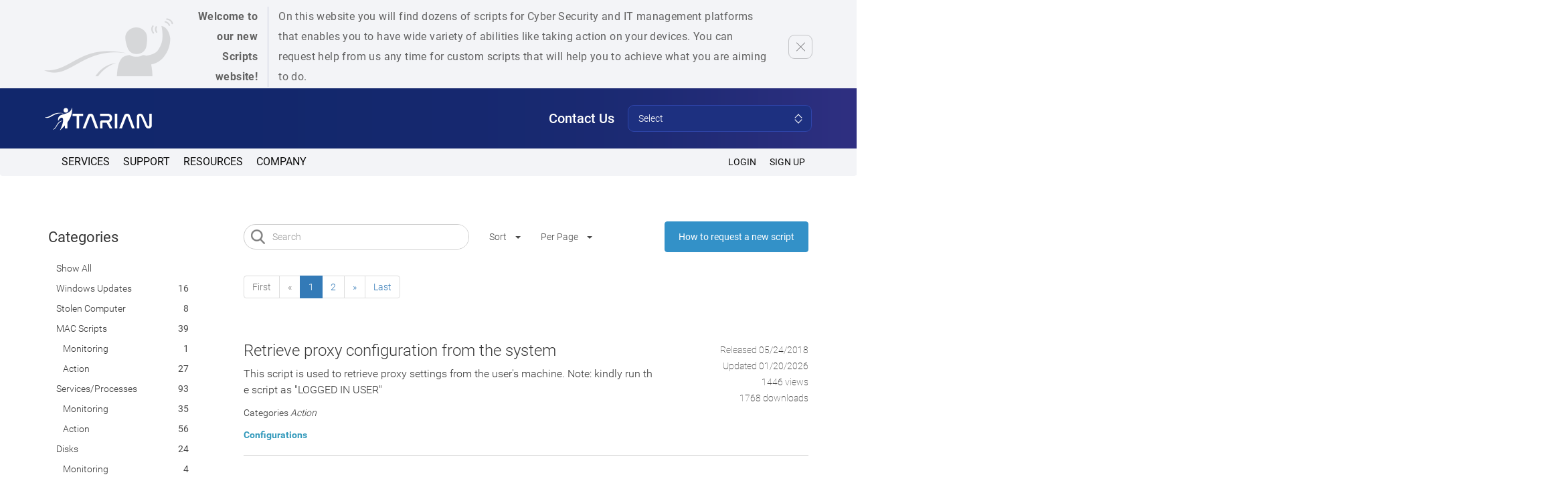

--- FILE ---
content_type: text/html; charset=UTF-8
request_url: https://scripts.itarian.com/frontend/web/?tag=configurations&page=1&per-page=10
body_size: 24639
content:
<!DOCTYPE html>
<html lang="en-US">
	<head>
		<meta charset="UTF-8">
		<link rel="canonical" href="https://scripts.itarian.com/frontend/web/"/>				
		<link rel="alternate" href="https://scripts.itarian.com/frontend/web/" hreflang="en-us"/>
		<meta http-equiv="content-language" content="en-us">
		<meta name="viewport" content="width=device-width, initial-scale=1">
		<meta name="google-site-verification" content="EV78WyfAJesnd5zyAR8Adjryd5jN8aJH3YzjJOOcwZg" />
		<meta name="msvalidate.01" content="7AC9F1FFE3C90E34DC22681E3056C7D0" />
		<meta name="yandex-verification" content="73ac86a19a0b85e8" />
		
		<meta name="csrf-param" content="_csrf-frontend">
    <meta name="csrf-token" content="PM8V7PzgtydaL-YmysDGS4L9NhfNfvMX7Xl417EXCctMok2hsZrudisdtHCLrOsO661keKURmW-jCDy9_W95mQ==">
		<title>Script Procedures Page for Comodo One Applications</title>
		<meta property="description" content="Find the scripts for c1 integration, script monitors, application, user accounts, network, patch deployment, reports, task scheduler and more.">
<meta property="og:description" content="Find the scripts for c1 integration, script monitors, application, user accounts, network, patch deployment, reports, task scheduler and more.">
<meta property="og:type" content="website">
<meta property="og:url" content="https://scripts.itarian.com/">
<meta property="og:title" content="Script Procedures Page for Comodo One Applications">
<link href="/frontend/web/assets/bootstrap/css/bootstrap.css" rel="stylesheet">
<link href="/frontend/web/one.comodo.com/css/fonts.css" rel="stylesheet">
<link href="/frontend/web/css/fa.css" rel="stylesheet">
<link href="/frontend/web/css/markup.css" rel="stylesheet">
<link href="/frontend/web/css/fonts.css" rel="stylesheet">
<link href="/frontend/web/css/header.css" rel="stylesheet">
<link href="/frontend/web/css/content.css" rel="stylesheet">
<link href="/frontend/web/css/footer.css" rel="stylesheet">
<link href="/frontend/web/css/topic-category-list.css" rel="stylesheet">
<link href="/frontend/web/css/topic-list.css" rel="stylesheet">
<link href="/frontend/web/css/topic-rating.css" rel="stylesheet">
<link href="/frontend/web/css/topic-search.css" rel="stylesheet">
<link href="/frontend/web/css/topic-tab.css" rel="stylesheet">
<link href="/frontend/web/css/topic-tag.css" rel="stylesheet">
<link href="/frontend/web/assets/kartik/star-rating/css/star-rating.min.css" rel="stylesheet">
<link href="/frontend/web/assets/kartik/star-rating-theme/themes/krajee-uni/theme.min.css" rel="stylesheet">
<link href="/frontend/web/assets/kartik/widget-base/css/kv-widgets.min.css" rel="stylesheet">
<style>    
#w0 a {
    position: relative;
}
        
#w0 li .item_opened,
#w0 li .item_closed {
    float: left;
    margin-right: 5px;
    cursor: pointer;
    display: none;
}
</style>
<script>window.rating_2b11cffe = {"theme":"krajee-uni","showClear":false,"showCaption":false,"step":1,"filledStar":"\u003Cimg src=\u0022\/frontend\/web\/images\/star-full.png\u0022\u003E","emptyStar":"\u003Cimg src=\u0022\/frontend\/web\/images\/star-empty.png\u0022\u003E","language":"en"};
</script>
        <script>
            (function(h,o,t,j,a,r){
              h.hj=h.hj||function(){(h.hj.q=h.hj.q||[]).push(arguments)};
              h._hjSettings={hjid:907982,hjsv:6};
              a=o.getElementsByTagName('head')[0];
              r=o.createElement('script');r.async=1;
              r.src=t+h._hjSettings.hjid+j+h._hjSettings.hjsv;
              a.appendChild(r);
            })(window,document,'https://static.hotjar.com/c/hotjar-','.js?sv=');
        </script>
        <!-- Global site tag (gtag.js) - Google Analytics -->
        <script async src="https://www.googletagmanager.com/gtag/js?id=UA-1245640-135"></script>
        <script>
            window.dataLayer = window.dataLayer || [];
            function gtag(){dataLayer.push(arguments);}
            gtag('js', new Date());
            gtag('config', 'UA-1245640-135');
        </script>
		<script src='https://www.google.com/recaptcha/api.js'></script>
	</head>
	<body>
        <div class="banner-top">
        <div class="banner-top__row">
            <div class="banner-top__col banner-top__col-1">
                <img class="banner-top__image" src="/frontend/web/images/itarian/itarian-logo-top.png">
            </div>
            <div class="banner-top__col banner-top__col-2">
                <div class="banner-top__text-1">
                    Welcome to our new Scripts website!
                </div>
            </div>
            <div class="banner-top__col banner-top__col-3">
                <div class="banner-top__text-2">
                    On this website you will find dozens of scripts for Cyber Security and IT management platforms that enables you to have wide variety of abilities like taking action on your devices. You can request help from us any time for custom scripts that will help you to achieve what you are aiming to do.
                </div>
            </div>
            <div class="banner-top__col banner-top__col-4">
                <div class="banner-top__btn-close"></div>
            </div>
        </div>
    </div>
		

		<div id="faf">
			<div class="d_tr w_100">
				<div class="d_tc w_100">
					<!-- Start: Header -->
<header>
    <nav class="navbar">
        <div class="container">
            <!-- Brand and toggle get grouped for better mobile display -->
            <div class="navbar-header">
                <button type="button" class="navbar-toggle collapsed" data-toggle="collapse"
                        data-target="#bs-example-navbar-collapse-1" aria-expanded="false">
                    <span class="sr-only">Toggle navigation</span>
                    <span class="icon-bar"></span>
                    <span class="icon-bar"></span>
                    <span class="icon-bar"></span>
                </button>
                <div class="navbar-brand" itemscope itemtype="http://schema.org/Organization">
                    <a href="/" itemprop="url">
                        <img src="/frontend/web/images/itarian/itarian-logo-white.png" itemprop="logo"
                             alt="Itarian Logo White"/>
                    </a>
                </div>
                <div class="contact-us">
                    <div class="contact-us__text">Contact Us</div>
                    <ul class="contact-us__select">
                        <li>
                            <div class="contact-us__placeholder">Select</div>
                            <ul class="contact-us__dropdown">
                                <li class="contact-us__title">ITarian Contacts</li>
                                <li class="contact-us__email">
                                    <a href="mailto:support@itarian.com">support@itarian.com</a>
                                </li>
                                <li class="contact-us__email">
                                    <a href="mailto:sales@itarian.com">sales@itarian.com</a>
                                </li>

                                <li class="contact-us__title">Xcitium Cybersecurity Contacts</li>
                                <li class="contact-us__email">
                                    <a href="mailto:support@xcitium.com">support@xcitium.com</a>

                                </li>
                                <li class="contact-us__email contact-us__email--line">
                                    <a href="mailto:sales@xcitium.com">sales@xcitium.com</a>
                                </li>
                            </ul>
                        </li>
                    </ul>
                </div>
            </div>
            <!-- Collect the nav links, forms, and other content for toggling -->
            <div class="collapse navbar-collapse" id="bs-example-navbar-collapse-1">
                <div id="mini-nav" class="nav navbar-nav navbar-right">

                </div>
                <div id='cssmenu'>
                    <ul class="nav navbar-nav navbar-left home-menu">

                        <li>
                            <a class="menu-top-level-item" href="https://www.itarian.com/msp-and-corporate-it-dept.php?af=10616&track=10616">Services</a>
                        </li>

                        <li>
                            <a class="menu-top-level-item" href="javascript:void(0);">Support</a>
                            <div class="inner-menu help-menu">
                                <ul class="menu-item-level-1">
                                    <ul class="menu-item-level-2">
                                        <li><a href="https://www.itarian.com/msp-business-executives.php?af=10616&track=10616">MSP Business Executive</a></li>
                                        <li><a href="https://www.itarian.com/msp-service-directors.php?af=10616&track=10616">MSP Services Directors</a></li>
                                        <li><a href="https://www.itarian.com/msp-engineers.php?af=10616&track=10616">MSP Engineers</a></li>
                                        <li><a href="https://www.itarian.com/it-executives.php?af=10616&track=10616">IT Executives</a></li>
                                        <li><a href="https://www.itarian.com/it-managers.php?af=10616&track=10616">IT Managers</a></li>
                                        <li><a href="https://www.itarian.com/it-technicians.php?af=10616&track=10616">IT Technicians</a></li>
                                    </ul>
                                </ul>
                            </div>
                        </li>
                        <li>
                            <a href="javascript:void(0);" class="menu-top-level-item">Resources</a>
                            <div class="inner-menu service-menu">
                                <ul class="menu-item-level-1">
                                    <li class="free-products">
                                        <ul>
                                            <li><a href="https://scripts.itarian.com/?af=10616&track=10616" target="_blank">Script Library</a></li>
<!--                                            <li><a href="https://wiki.itarian.com/" target="_blank">WIKI</a></li>-->
                                            <li><a href="https://www.itarian.com/testimonials.php?af=10616&track=10616">Testimonials</a></li>
                                        </ul>
                                    </li>
                                </ul>
                            </div>
                        </li>
                        <li>
                            <a href="javascript:void(0)" class="menu-top-level-item">Company</a>
                            <div class="inner-menu service-menu">
                                <ul class="menu-item-level-1">
                                    <li class="free-products">
                                        <ul>
                                            <li><a href="https://www.itarian.com/about-us.php?af=10616&track=10616">About Us</a></li>
                                            <li><a href="https://itarian.com/contact-us.php?af=10616&track=10616">Contact Us</a></li>
                                        </ul>
                                        <div class="clearfix"></div>
                                    </li>
                                    <!--</div>-->
                                </ul>
                            </div>
                        </li>

                    </ul>

                    <ul class="nav navbar-nav navbar-right home-menu">
                        <li>
                                                        <a class="menu-top-level-item" href="https://www.itarian.com/app/msp/login?af=10616&track=10616">Login</a>
                        </li>
                        <li>
                            <a class="menu-top-level-item" href="https://www.itarian.com/signup?af=10616&track=10616" onclick="gtag('event', 'Click', {event_category: 'Scripts Itarian',event_label: 'Header SIGN UP'});">SIGN UP</a>
                        </li>
                    </ul>
                </div>

            </div><!-- /.navbar-collapse -->
        </div><!-- /.container-fluid -->
    </nav>
</header>
<!-- End: Header -->
				</div>
			</div>
			<div class="d_tr h_100 w_100">
				<div class="d_tc h_100 w_100">
					<div id="faf-content">
						<div class="d_t va_t h_100 w_100">
							<div class="d_tr h_100">
								<div class="d_tc">
									<!--									<div id="header">-->
									<!--										<div class="d_t va_m w_100 h_100">-->
									<!--											<div class="d_tr">-->
									<!--												<div class="d_tc va_m">-->
									<!--													<div class="header">-->
									<!--														<a href="--><!--"> One Comodo Procedures Library</a>-->
									<!--													</div>-->
									<!--												</div>-->
									<!--												<div class="d_tc va_m ta_r">-->
									<!--												</div>-->
									<!--											</div>-->
									<!--										</div>-->
									<!--									</div>-->
									<div id="body">
																				
<div id="form-login-modal" class="fade modal" role="dialog" tabindex="-1" data-pjax>
<div class="modal-dialog ">
<div class="modal-content">
<div class="modal-header">
<button type="button" class="close" data-dismiss="modal" aria-hidden="true">&times;</button>
<h3>Login</h3>
</div>
<div class="modal-body">
<div id="form-login-ajax" data-pjax-container="" data-pjax-timeout="1000"><form id="form-login" action="/frontend/web/site/login-ajax" method="post" data-pjax>
<input type="hidden" name="_csrf-frontend" value="PM8V7PzgtydaL-YmysDGS4L9NhfNfvMX7Xl417EXCctMok2hsZrudisdtHCLrOsO661keKURmW-jCDy9_W95mQ=="><div class="form-group field-loginform-username required">
<label class="control-label" for="loginform-username">Username</label>
<input type="text" id="loginform-username" class="form-control" name="LoginForm[username]" autofocus aria-required="true">

<p class="help-block help-block-error"></p>
</div><div class="form-group field-loginform-password required">
<label class="control-label" for="loginform-password">Password</label>
<input type="password" id="loginform-password" class="form-control" name="LoginForm[password]" aria-required="true">

<p class="help-block help-block-error"></p>
</div><div class="form-group field-loginform-rememberme">
<div class="checkbox">
<label for="loginform-rememberme">
<input type="hidden" name="LoginForm[rememberMe]" value="0"><input type="checkbox" id="loginform-rememberme" name="LoginForm[rememberMe]" value="1" checked>
Remember Me
</label>
<p class="help-block help-block-error"></p>

</div>
</div><div class="form-group">
	<button type="submit" class="btn btn-primary" name="login-button">Login</button></div>
</form></div>
</div>

</div>
</div>
</div><div class="d_t va_t w_100">
	<div class="d_tr">
		<div class="d_tc w_20">
		</div>
		<div class="d_tc w_80 ta_l">
		</div>
	</div>
</div>
<div class="row">
	<div class="col-md-3">
		<div id="categories-menu">
			<div id="categories-menu-content">
				<div class="category-list-title">
					<a href="/frontend/web/">Categories</a>
				</div>
				<div id="w0" class="category-list"><li class="category-list-item "><a class="" href="/frontend/web/" data-pjax="0">Show All</a><span></span></li>
<li class="category-list-item" data-key="101">
            <a
                href='/frontend/web/category/windows-updates'
                data-pjax='0'
                class=
            ><span class='item_opened'>&#11206;</span><span class='item_closed'>&#11208;</span>Windows Updates</a>
        <span>16</span></li>
<li class="category-list-item" data-key="100">
            <a
                href='/frontend/web/category/stolen-computer'
                data-pjax='0'
                class=
            ><span class='item_opened'>&#11206;</span><span class='item_closed'>&#11208;</span>Stolen computer</a>
        <span>8</span></li>
<li class="category-list-item" data-key="99">
            <a
                href='/frontend/web/category/mac-scripts'
                data-pjax='0'
                class=
            ><span class='item_opened'>&#11206;</span><span class='item_closed'>&#11208;</span>MAC Scripts</a>
        <span>39</span></li>
<div style="margin-left: 10px;"><li class="category-list-item" data-key="101">
            <a
                href='/frontend/web/category/monitoring-10'
                data-pjax='0'
                class=
            ><span class='item_opened'>&#11206;</span><span class='item_closed'>&#11208;</span>Monitoring</a>
        <span>1</span></li>
<li class="category-list-item" data-key="100">
            <a
                href='/frontend/web/category/action-10'
                data-pjax='0'
                class=
            ><span class='item_opened'>&#11206;</span><span class='item_closed'>&#11208;</span>Action</a>
        <span>27</span></li></div>
<li class="category-list-item" data-key="98">
            <a
                href='/frontend/web/category/servicesprocesses'
                data-pjax='0'
                class=
            ><span class='item_opened'>&#11206;</span><span class='item_closed'>&#11208;</span>Services/Processes</a>
        <span>93</span></li>
<div style="margin-left: 10px;"><li class="category-list-item" data-key="101">
            <a
                href='/frontend/web/category/monitoring-13'
                data-pjax='0'
                class=
            ><span class='item_opened'>&#11206;</span><span class='item_closed'>&#11208;</span>Monitoring</a>
        <span>35</span></li>
<li class="category-list-item" data-key="100">
            <a
                href='/frontend/web/category/action-13'
                data-pjax='0'
                class=
            ><span class='item_opened'>&#11206;</span><span class='item_closed'>&#11208;</span>Action</a>
        <span>56</span></li></div>
<li class="category-list-item" data-key="97">
            <a
                href='/frontend/web/category/disks'
                data-pjax='0'
                class=
            ><span class='item_opened'>&#11206;</span><span class='item_closed'>&#11208;</span>Disks</a>
        <span>24</span></li>
<div style="margin-left: 10px;"><li class="category-list-item" data-key="101">
            <a
                href='/frontend/web/category/monitoring-12'
                data-pjax='0'
                class=
            ><span class='item_opened'>&#11206;</span><span class='item_closed'>&#11208;</span>Monitoring</a>
        <span>4</span></li>
<li class="category-list-item" data-key="100">
            <a
                href='/frontend/web/category/action-12'
                data-pjax='0'
                class=
            ><span class='item_opened'>&#11206;</span><span class='item_closed'>&#11208;</span>Action</a>
        <span>19</span></li></div>
<li class="category-list-item" data-key="96">
            <a
                href='/frontend/web/category/computer-settings'
                data-pjax='0'
                class=
            ><span class='item_opened'>&#11206;</span><span class='item_closed'>&#11208;</span>Computer Settings</a>
        <span>112</span></li>
<div style="margin-left: 10px;"><li class="category-list-item" data-key="101">
            <a
                href='/frontend/web/category/monitoring-14'
                data-pjax='0'
                class=
            ><span class='item_opened'>&#11206;</span><span class='item_closed'>&#11208;</span>Monitoring</a>
        <span>3</span></li>
<li class="category-list-item" data-key="100">
            <a
                href='/frontend/web/category/action-14'
                data-pjax='0'
                class=
            ><span class='item_opened'>&#11206;</span><span class='item_closed'>&#11208;</span>Action</a>
        <span>107</span></li></div>
<li class="category-list-item" data-key="95">
            <a
                href='/frontend/web/category/manage-filesfolders'
                data-pjax='0'
                class=
            ><span class='item_opened'>&#11206;</span><span class='item_closed'>&#11208;</span>Manage Files/Folders</a>
        <span>89</span></li>
<div style="margin-left: 10px;"><li class="category-list-item" data-key="101">
            <a
                href='/frontend/web/category/monitoring-9'
                data-pjax='0'
                class=
            ><span class='item_opened'>&#11206;</span><span class='item_closed'>&#11208;</span>Monitoring</a>
        <span>10</span></li>
<li class="category-list-item" data-key="100">
            <a
                href='/frontend/web/category/action-9'
                data-pjax='0'
                class=
            ><span class='item_opened'>&#11206;</span><span class='item_closed'>&#11208;</span>Action</a>
        <span>78</span></li></div>
<li class="category-list-item" data-key="94">
            <a
                href='/frontend/web/category/software-and-app'
                data-pjax='0'
                class=
            ><span class='item_opened'>&#11206;</span><span class='item_closed'>&#11208;</span>Software and App</a>
        <span>222</span></li>
<div style="margin-left: 10px;"><li class="category-list-item" data-key="101">
            <a
                href='/frontend/web/category/monitoring-8'
                data-pjax='0'
                class=
            ><span class='item_opened'>&#11206;</span><span class='item_closed'>&#11208;</span>Monitoring</a>
        <span>25</span></li>
<li class="category-list-item" data-key="100">
            <a
                href='/frontend/web/category/action-8'
                data-pjax='0'
                class=
            ><span class='item_opened'>&#11206;</span><span class='item_closed'>&#11208;</span>Action</a>
        <span>195</span></li></div>
<li class="category-list-item" data-key="93">
            <a
                href='/frontend/web/category/bitlocker'
                data-pjax='0'
                class=
            ><span class='item_opened'>&#11206;</span><span class='item_closed'>&#11208;</span>Bitlocker</a>
        <span>10</span></li>
<div style="margin-left: 10px;"><li class="category-list-item" data-key="101">
            <a
                href='/frontend/web/category/monitoring'
                data-pjax='0'
                class=
            ><span class='item_opened'>&#11206;</span><span class='item_closed'>&#11208;</span>Monitoring</a>
        <span>3</span></li>
<li class="category-list-item" data-key="100">
            <a
                href='/frontend/web/category/action'
                data-pjax='0'
                class=
            ><span class='item_opened'>&#11206;</span><span class='item_closed'>&#11208;</span>Action</a>
        <span>7</span></li></div>
<li class="category-list-item" data-key="92">
            <a
                href='/frontend/web/category/domain-scripts'
                data-pjax='0'
                class=
            ><span class='item_opened'>&#11206;</span><span class='item_closed'>&#11208;</span>Domain Scripts</a>
        <span>24</span></li>
<div style="margin-left: 10px;"><li class="category-list-item" data-key="101">
            <a
                href='/frontend/web/category/monitoring-11'
                data-pjax='0'
                class=
            ><span class='item_opened'>&#11206;</span><span class='item_closed'>&#11208;</span>Monitoring</a>
        <span>7</span></li>
<li class="category-list-item" data-key="100">
            <a
                href='/frontend/web/category/action-11'
                data-pjax='0'
                class=
            ><span class='item_opened'>&#11206;</span><span class='item_closed'>&#11208;</span>Action</a>
        <span>17</span></li></div>
<li class="category-list-item" data-key="91">
            <a
                href='/frontend/web/category/migration'
                data-pjax='0'
                class=
            ><span class='item_opened'>&#11206;</span><span class='item_closed'>&#11208;</span>Migration</a>
        <span>3</span></li>
<div style="margin-left: 10px;"><li class="category-list-item" data-key="101">
            <a
                href='/frontend/web/category/monitoring-17'
                data-pjax='0'
                class=
            ><span class='item_opened'>&#11206;</span><span class='item_closed'>&#11208;</span>Monitoring</a>
        <span>0</span></li>
<li class="category-list-item" data-key="100">
            <a
                href='/frontend/web/category/action-17'
                data-pjax='0'
                class=
            ><span class='item_opened'>&#11206;</span><span class='item_closed'>&#11208;</span>Action</a>
        <span>3</span></li></div>
<li class="category-list-item" data-key="90">
            <a
                href='/frontend/web/category/backup-and-recovery'
                data-pjax='0'
                class=
            ><span class='item_opened'>&#11206;</span><span class='item_closed'>&#11208;</span>Backup and Recovery</a>
        <span>28</span></li>
<div style="margin-left: 10px;"><li class="category-list-item" data-key="101">
            <a
                href='/frontend/web/category/monitoring-16'
                data-pjax='0'
                class=
            ><span class='item_opened'>&#11206;</span><span class='item_closed'>&#11208;</span>Monitoring</a>
        <span>8</span></li>
<li class="category-list-item" data-key="100">
            <a
                href='/frontend/web/category/action-16'
                data-pjax='0'
                class=
            ><span class='item_opened'>&#11206;</span><span class='item_closed'>&#11208;</span>Action</a>
        <span>20</span></li></div>
<li class="category-list-item" data-key="89">
            <a
                href='/frontend/web/category/one-off-status-check'
                data-pjax='0'
                class=
            ><span class='item_opened'>&#11206;</span><span class='item_closed'>&#11208;</span>One off status check</a>
        <span>49</span></li>
<div style="margin-left: 10px;"><li class="category-list-item" data-key="101">
            <a
                href='/frontend/web/category/monitoring-15'
                data-pjax='0'
                class=
            ><span class='item_opened'>&#11206;</span><span class='item_closed'>&#11208;</span>Monitoring</a>
        <span>4</span></li>
<li class="category-list-item" data-key="100">
            <a
                href='/frontend/web/category/action-15'
                data-pjax='0'
                class=
            ><span class='item_opened'>&#11206;</span><span class='item_closed'>&#11208;</span>Action</a>
        <span>45</span></li></div>
<li class="category-list-item" data-key="88">
            <a
                href='/frontend/web/category/maintenance'
                data-pjax='0'
                class=
            ><span class='item_opened'>&#11206;</span><span class='item_closed'>&#11208;</span>Maintenance</a>
        <span>240</span></li>
<div style="margin-left: 10px;"><li class="category-list-item" data-key="101">
            <a
                href='/frontend/web/category/server-maintenance'
                data-pjax='0'
                class=
            ><span class='item_opened'>&#11206;</span><span class='item_closed'>&#11208;</span>Server Maintenance</a>
        <span>1</span></li>
<div style="margin-left: 10px;"><li class="category-list-item" data-key="101">
            <a
                href='/frontend/web/category/monitoring-6'
                data-pjax='0'
                class=
            ><span class='item_opened'>&#11206;</span><span class='item_closed'>&#11208;</span>Monitoring</a>
        <span>0</span></li>
<li class="category-list-item" data-key="100">
            <a
                href='/frontend/web/category/action-6'
                data-pjax='0'
                class=
            ><span class='item_opened'>&#11206;</span><span class='item_closed'>&#11208;</span>Action</a>
        <span>1</span></li></div>
<li class="category-list-item" data-key="100">
            <a
                href='/frontend/web/category/desktop-maintenance'
                data-pjax='0'
                class=
            ><span class='item_opened'>&#11206;</span><span class='item_closed'>&#11208;</span>Desktop Maintenance</a>
        <span>239</span></li>
<div style="margin-left: 10px;"><li class="category-list-item" data-key="101">
            <a
                href='/frontend/web/category/monitoring-7'
                data-pjax='0'
                class=
            ><span class='item_opened'>&#11206;</span><span class='item_closed'>&#11208;</span>Monitoring</a>
        <span>36</span></li>
<li class="category-list-item" data-key="100">
            <a
                href='/frontend/web/category/action-7'
                data-pjax='0'
                class=
            ><span class='item_opened'>&#11206;</span><span class='item_closed'>&#11208;</span>Action</a>
        <span>201</span></li></div></div>
<li class="category-list-item" data-key="87">
            <a
                href='/frontend/web/category/offboarding'
                data-pjax='0'
                class=
            ><span class='item_opened'>&#11206;</span><span class='item_closed'>&#11208;</span>Offboarding</a>
        <span>50</span></li>
<li class="category-list-item" data-key="86">
            <a
                href='/frontend/web/category/onboarding'
                data-pjax='0'
                class=
            ><span class='item_opened'>&#11206;</span><span class='item_closed'>&#11208;</span>Onboarding</a>
        <span>17</span></li>
<li class="category-list-item" data-key="85">
            <a
                href='/frontend/web/category/user-management'
                data-pjax='0'
                class=
            ><span class='item_opened'>&#11206;</span><span class='item_closed'>&#11208;</span>User Management</a>
        <span>138</span></li>
<div style="margin-left: 10px;"><li class="category-list-item" data-key="101">
            <a
                href='/frontend/web/category/monitoring-5'
                data-pjax='0'
                class=
            ><span class='item_opened'>&#11206;</span><span class='item_closed'>&#11208;</span>Monitoring</a>
        <span>18</span></li>
<li class="category-list-item" data-key="100">
            <a
                href='/frontend/web/category/action-5'
                data-pjax='0'
                class=
            ><span class='item_opened'>&#11206;</span><span class='item_closed'>&#11208;</span>Action</a>
        <span>120</span></li></div>
<li class="category-list-item" data-key="84">
            <a
                href='/frontend/web/category/networking'
                data-pjax='0'
                class=
            ><span class='item_opened'>&#11206;</span><span class='item_closed'>&#11208;</span>Networking</a>
        <span>83</span></li>
<div style="margin-left: 10px;"><li class="category-list-item" data-key="101">
            <a
                href='/frontend/web/category/monitoring-4'
                data-pjax='0'
                class=
            ><span class='item_opened'>&#11206;</span><span class='item_closed'>&#11208;</span>Monitoring</a>
        <span>14</span></li>
<li class="category-list-item" data-key="100">
            <a
                href='/frontend/web/category/action-4'
                data-pjax='0'
                class=
            ><span class='item_opened'>&#11206;</span><span class='item_closed'>&#11208;</span>Action</a>
        <span>69</span></li></div>
<li class="category-list-item" data-key="83">
            <a
                href='/frontend/web/category/patching'
                data-pjax='0'
                class=
            ><span class='item_opened'>&#11206;</span><span class='item_closed'>&#11208;</span>Patching</a>
        <span>16</span></li>
<div style="margin-left: 10px;"><li class="category-list-item" data-key="101">
            <a
                href='/frontend/web/category/monitoring-3'
                data-pjax='0'
                class=
            ><span class='item_opened'>&#11206;</span><span class='item_closed'>&#11208;</span>Monitoring</a>
        <span>1</span></li>
<li class="category-list-item" data-key="100">
            <a
                href='/frontend/web/category/action-3'
                data-pjax='0'
                class=
            ><span class='item_opened'>&#11206;</span><span class='item_closed'>&#11208;</span>Action</a>
        <span>15</span></li></div>
<li class="category-list-item" data-key="82">
            <a
                href='/frontend/web/category/reporting-and-email'
                data-pjax='0'
                class=
            ><span class='item_opened'>&#11206;</span><span class='item_closed'>&#11208;</span>Reporting and Email</a>
        <span>66</span></li>
<div style="margin-left: 10px;"><li class="category-list-item" data-key="101">
            <a
                href='/frontend/web/category/monitoring-2'
                data-pjax='0'
                class=
            ><span class='item_opened'>&#11206;</span><span class='item_closed'>&#11208;</span>Monitoring</a>
        <span>12</span></li>
<li class="category-list-item" data-key="100">
            <a
                href='/frontend/web/category/action-2'
                data-pjax='0'
                class=
            ><span class='item_opened'>&#11206;</span><span class='item_closed'>&#11208;</span>Action</a>
        <span>53</span></li></div></div>			</div>
		</div>
		<div id="tags-menu">
			<div class="tags-menu-title">
				Tags
			</div>
			
<div id="w1" class="tags-menu"><span class="tag-item" data-key=""><a class="" href="/frontend/web/tag/xcitium" data-pjax="0">Xcitium</a></span>
<span class="tag-item" data-key=""><a class="" href="/frontend/web/tag/secure-internet-gateway" data-pjax="0">Secure Internet Gateway</a></span>
<span class="tag-item" data-key=""><a class="" href="/frontend/web/tag/numsp" data-pjax="0">NUMsp</a></span>
<span class="tag-item" data-key=""><a class="" href="/frontend/web/tag/adobe" data-pjax="0">Adobe</a></span>
<span class="tag-item" data-key=""><a class="" href="/frontend/web/tag/adobe-flash" data-pjax="0">Adobe Flash</a></span>
<span class="tag-item" data-key=""><a class="" href="/frontend/web/tag/pdf" data-pjax="0">pdf</a></span>
<span class="tag-item" data-key=""><a class="" href="/frontend/web/tag/adobe-reader" data-pjax="0">Adobe Reader</a></span>
<span class="tag-item" data-key=""><a class="" href="/frontend/web/tag/stolen" data-pjax="0">Stolen</a></span>
<span class="tag-item" data-key=""><a class="" href="/frontend/web/tag/linux-devices" data-pjax="0">Linux Devices</a></span>
<span class="tag-item" data-key=""><a class="" href="/frontend/web/tag/office-scan" data-pjax="0">Office scan</a></span>
<span class="tag-item" data-key=""><a class="tag-extra " href="/frontend/web/tag/trend-micro" data-pjax="0">Trend micro</a></span>
<span class="tag-item" data-key=""><a class="tag-extra " href="/frontend/web/tag/wallpaper-style" data-pjax="0">wallpaper style</a></span>
<span class="tag-item" data-key=""><a class="tag-extra " href="/frontend/web/tag/colour" data-pjax="0">colour</a></span>
<span class="tag-item" data-key=""><a class="tag-extra " href="/frontend/web/tag/count" data-pjax="0">count</a></span>
<span class="tag-item" data-key=""><a class="tag-extra " href="/frontend/web/tag/uninstall-slack" data-pjax="0">uninstall slack</a></span>
<span class="tag-item" data-key=""><a class="tag-extra " href="/frontend/web/tag/slack" data-pjax="0">slack</a></span>
<span class="tag-item" data-key=""><a class="tag-extra " href="/frontend/web/tag/windows-server-backup" data-pjax="0">Windows server backup</a></span>
<span class="tag-item" data-key=""><a class="tag-extra " href="/frontend/web/tag/event-id" data-pjax="0">Event id</a></span>
<span class="tag-item" data-key=""><a class="tag-extra " href="/frontend/web/tag/retrieve" data-pjax="0">Retrieve</a></span>
<span class="tag-item" data-key=""><a class="tag-extra " href="/frontend/web/tag/implementation" data-pjax="0">Implementation</a></span>
<span class="tag-item" data-key=""><a class="tag-extra " href="/frontend/web/tag/module" data-pjax="0">module</a></span>
<span class="tag-item" data-key=""><a class="tag-extra " href="/frontend/web/tag/toast" data-pjax="0">Toast</a></span>
<span class="tag-item" data-key=""><a class="tag-extra " href="/frontend/web/tag/send" data-pjax="0">send</a></span>
<span class="tag-item" data-key=""><a class="tag-extra " href="/frontend/web/tag/vbscript" data-pjax="0">VBScript</a></span>
<span class="tag-item" data-key=""><a class="tag-extra " href="/frontend/web/tag/next-logon" data-pjax="0">next logon</a></span>
<span class="tag-item" data-key=""><a class="tag-extra " href="/frontend/web/tag/generation" data-pjax="0">generation</a></span>
<span class="tag-item" data-key=""><a class="tag-extra " href="/frontend/web/tag/locked" data-pjax="0">Locked</a></span>
<span class="tag-item" data-key=""><a class="tag-extra " href="/frontend/web/tag/unlock" data-pjax="0">Unlock</a></span>
<span class="tag-item" data-key=""><a class="tag-extra " href="/frontend/web/tag/ad-computer" data-pjax="0">AD Computer</a></span>
<span class="tag-item" data-key=""><a class="tag-extra " href="/frontend/web/tag/tickets" data-pjax="0">tickets</a></span>
<span class="tag-item" data-key=""><a class="tag-extra " href="/frontend/web/tag/desk" data-pjax="0">desk</a></span>
<span class="tag-item" data-key=""><a class="tag-extra " href="/frontend/web/tag/ad-user" data-pjax="0">AD User</a></span>
<span class="tag-item" data-key=""><a class="tag-extra " href="/frontend/web/tag/ad" data-pjax="0">AD</a></span>
<span class="tag-item" data-key=""><a class="tag-extra " href="/frontend/web/tag/cylance-protect" data-pjax="0">Cylance Protect</a></span>
<span class="tag-item" data-key=""><a class="tag-extra " href="/frontend/web/tag/cylance" data-pjax="0">cylance</a></span>
<span class="tag-item" data-key=""><a class="tag-extra " href="/frontend/web/tag/remote-control-by-itarian" data-pjax="0">Remote Control by ITarian</a></span>
<span class="tag-item" data-key=""><a class="tag-extra " href="/frontend/web/tag/itarian-communication-client" data-pjax="0">Itarian Communication Client</a></span>
<span class="tag-item" data-key=""><a class="tag-extra " href="/frontend/web/tag/encrpyt" data-pjax="0">Encrpyt</a></span>
<span class="tag-item" data-key=""><a class="tag-extra " href="/frontend/web/tag/uptime" data-pjax="0">Uptime</a></span>
<span class="tag-item" data-key=""><a class="tag-extra " href="/frontend/web/tag/test" data-pjax="0">test</a></span>
<span class="tag-item" data-key=""><a class="tag-extra " href="/frontend/web/tag/internet" data-pjax="0">internet</a></span>
<span class="tag-item" data-key=""><a class="tag-extra " href="/frontend/web/tag/properties" data-pjax="0">properties</a></span>
<span class="tag-item" data-key=""><a class="tag-extra " href="/frontend/web/tag/serial" data-pjax="0">serial</a></span>
<span class="tag-item" data-key=""><a class="tag-extra " href="/frontend/web/tag/shadow" data-pjax="0">shadow</a></span>
<span class="tag-item" data-key=""><a class="tag-extra " href="/frontend/web/tag/lockscreen" data-pjax="0">Lockscreen</a></span>
<span class="tag-item" data-key=""><a class="tag-extra " href="/frontend/web/tag/hardening" data-pjax="0">Hardening</a></span>
<span class="tag-item" data-key=""><a class="tag-extra " href="/frontend/web/tag/enumeration" data-pjax="0">Enumeration</a></span>
<span class="tag-item" data-key=""><a class="tag-extra " href="/frontend/web/tag/net-session" data-pjax="0">Net Session</a></span>
<span class="tag-item" data-key=""><a class="tag-extra " href="/frontend/web/tag/netcease" data-pjax="0">netcease</a></span>
<span class="tag-item" data-key=""><a class="tag-extra " href="/frontend/web/tag/dlp" data-pjax="0">DLP</a></span>
<span class="tag-item" data-key=""><a class="tag-extra " href="/frontend/web/tag/attack" data-pjax="0">attack</a></span>
<span class="tag-item" data-key=""><a class="tag-extra " href="/frontend/web/tag/brute-force" data-pjax="0">Brute force</a></span>
<span class="tag-item" data-key=""><a class="tag-extra " href="/frontend/web/tag/trace" data-pjax="0">Trace</a></span>
<span class="tag-item" data-key=""><a class="tag-extra " href="/frontend/web/tag/cpu" data-pjax="0">CPU</a></span>
<span class="tag-item" data-key=""><a class="tag-extra " href="/frontend/web/tag/repair" data-pjax="0">repair</a></span>
<span class="tag-item" data-key=""><a class="tag-extra " href="/frontend/web/tag/mask" data-pjax="0">mask</a></span>
<span class="tag-item" data-key=""><a class="tag-extra " href="/frontend/web/tag/subnet" data-pjax="0">Subnet</a></span>
<span class="tag-item" data-key=""><a class="tag-extra " href="/frontend/web/tag/public-ip" data-pjax="0">Public IP</a></span>
<span class="tag-item" data-key=""><a class="tag-extra " href="/frontend/web/tag/internet-explorer-11" data-pjax="0">Internet explorer 11</a></span>
<span class="tag-item" data-key=""><a class="tag-extra " href="/frontend/web/tag/nitro" data-pjax="0">Nitro</a></span>
<span class="tag-item" data-key=""><a class="tag-extra " href="/frontend/web/tag/upgrade-assistant" data-pjax="0">Upgrade Assistant</a></span>
<span class="tag-item" data-key=""><a class="tag-extra " href="/frontend/web/tag/spiceworks-agent" data-pjax="0">Spiceworks agent</a></span>
<span class="tag-item" data-key=""><a class="tag-extra " href="/frontend/web/tag/forticlientssl-vpn" data-pjax="0">forticlientssl vpn</a></span>
<span class="tag-item" data-key=""><a class="tag-extra " href="/frontend/web/tag/activate" data-pjax="0">activate</a></span>
<span class="tag-item" data-key=""><a class="tag-extra " href="/frontend/web/tag/dates" data-pjax="0">dates</a></span>
<span class="tag-item" data-key=""><a class="tag-extra " href="/frontend/web/tag/between" data-pjax="0">between</a></span>
<span class="tag-item" data-key=""><a class="tag-extra " href="/frontend/web/tag/mailbox" data-pjax="0">mailbox</a></span>
<span class="tag-item" data-key=""><a class="tag-extra " href="/frontend/web/tag/exchange" data-pjax="0">exchange</a></span>
<span class="tag-item" data-key=""><a class="tag-extra " href="/frontend/web/tag/save" data-pjax="0">save</a></span>
<span class="tag-item" data-key=""><a class="tag-extra " href="/frontend/web/tag/ces" data-pjax="0">CES</a></span>
<span class="tag-item" data-key=""><a class="tag-extra " href="/frontend/web/tag/comodo-endpoint-security" data-pjax="0">comodo endpoint security</a></span>
<span class="tag-item" data-key=""><a class="tag-extra " href="/frontend/web/tag/cavs" data-pjax="0">CAVS</a></span>
<span class="tag-item" data-key=""><a class="tag-extra " href="/frontend/web/tag/image-files" data-pjax="0">image files</a></span>
<span class="tag-item" data-key=""><a class="tag-extra " href="/frontend/web/tag/photo" data-pjax="0">photo</a></span>
<span class="tag-item" data-key=""><a class="tag-extra " href="/frontend/web/tag/webcam" data-pjax="0">webcam</a></span>
<span class="tag-item" data-key=""><a class="tag-extra " href="/frontend/web/tag/capture" data-pjax="0">capture</a></span>
<span class="tag-item" data-key=""><a class="tag-extra " href="/frontend/web/tag/unblock" data-pjax="0">unblock</a></span>
<span class="tag-item" data-key=""><a class="tag-extra " href="/frontend/web/tag/close" data-pjax="0">close</a></span>
<span class="tag-item" data-key=""><a class="tag-extra " href="/frontend/web/tag/opened" data-pjax="0">opened</a></span>
<span class="tag-item" data-key=""><a class="tag-extra " href="/frontend/web/tag/generator" data-pjax="0">Generator</a></span>
<span class="tag-item" data-key=""><a class="tag-extra " href="/frontend/web/tag/random" data-pjax="0">Random</a></span>
<span class="tag-item" data-key=""><a class="tag-extra " href="/frontend/web/tag/power-plan" data-pjax="0">power plan</a></span>
<span class="tag-item" data-key=""><a class="tag-extra " href="/frontend/web/tag/hash" data-pjax="0">hash</a></span>
<span class="tag-item" data-key=""><a class="tag-extra " href="/frontend/web/tag/bandwidth" data-pjax="0">bandwidth</a></span>
<span class="tag-item" data-key=""><a class="tag-extra " href="/frontend/web/tag/model" data-pjax="0">MODEL</a></span>
<span class="tag-item" data-key=""><a class="tag-extra " href="/frontend/web/tag/hunter" data-pjax="0">Hunter</a></span>
<span class="tag-item" data-key=""><a class="tag-extra " href="/frontend/web/tag/unknown" data-pjax="0">Unknown</a></span>
<span class="tag-item" data-key=""><a class="tag-extra " href="/frontend/web/tag/ca" data-pjax="0">CA</a></span>
<span class="tag-item" data-key=""><a class="tag-extra " href="/frontend/web/tag/trusted-root-cerficate" data-pjax="0">trusted root cerficate</a></span>
<span class="tag-item" data-key=""><a class="tag-extra " href="/frontend/web/tag/avira" data-pjax="0">avira</a></span>
<span class="tag-item" data-key=""><a class="tag-extra " href="/frontend/web/tag/shortcuts" data-pjax="0">shortcuts</a></span>
<span class="tag-item" data-key=""><a class="tag-extra " href="/frontend/web/tag/arrow-icon" data-pjax="0">arrow icon</a></span>
<span class="tag-item" data-key=""><a class="tag-extra " href="/frontend/web/tag/user-folder" data-pjax="0">user folder</a></span>
<span class="tag-item" data-key=""><a class="tag-extra " href="/frontend/web/tag/log-file" data-pjax="0">log file</a></span>
<span class="tag-item" data-key=""><a class="tag-extra " href="/frontend/web/tag/full-scan" data-pjax="0">full scan</a></span>
<span class="tag-item" data-key=""><a class="tag-extra " href="/frontend/web/tag/sorting" data-pjax="0">sorting</a></span>
<span class="tag-item" data-key=""><a class="tag-extra " href="/frontend/web/tag/policy" data-pjax="0">policy</a></span>
<span class="tag-item" data-key=""><a class="tag-extra " href="/frontend/web/tag/video" data-pjax="0">video</a></span>
<span class="tag-item" data-key=""><a class="tag-extra " href="/frontend/web/tag/audio" data-pjax="0">audio</a></span>
<span class="tag-item" data-key=""><a class="tag-extra " href="/frontend/web/tag/file-types" data-pjax="0">File types</a></span>
<span class="tag-item" data-key=""><a class="tag-extra " href="/frontend/web/tag/system-boot-time" data-pjax="0">System Boot Time</a></span>
<span class="tag-item" data-key=""><a class="tag-extra " href="/frontend/web/tag/boot-time" data-pjax="0">Boot time</a></span>
<span class="tag-item" data-key=""><a class="tag-extra " href="/frontend/web/tag/speed" data-pjax="0">speed</a></span>
<span class="tag-item" data-key=""><a class="tag-extra " href="/frontend/web/tag/trend-micro-worry-free-business-security-services" data-pjax="0">Trend Micro Worry-Free Business Security Services</a></span>
<span class="tag-item" data-key=""><a class="tag-extra " href="/frontend/web/tag/instance" data-pjax="0">Instance</a></span>
<span class="tag-item" data-key=""><a class="tag-extra " href="/frontend/web/tag/us" data-pjax="0">US</a></span>
<span class="tag-item" data-key=""><a class="tag-extra " href="/frontend/web/tag/eu" data-pjax="0">EU</a></span>
<span class="tag-item" data-key=""><a class="tag-extra " href="/frontend/web/tag/c1" data-pjax="0">C1</a></span>
<span class="tag-item" data-key=""><a class="tag-extra " href="/frontend/web/tag/apache" data-pjax="0">apache</a></span>
<span class="tag-item" data-key=""><a class="tag-extra " href="/frontend/web/tag/wallpaper" data-pjax="0">wallpaper</a></span>
<span class="tag-item" data-key=""><a class="tag-extra " href="/frontend/web/tag/education" data-pjax="0">Education</a></span>
<span class="tag-item" data-key=""><a class="tag-extra " href="/frontend/web/tag/consumer" data-pjax="0">Consumer</a></span>
<span class="tag-item" data-key=""><a class="tag-extra " href="/frontend/web/tag/sentinelone" data-pjax="0">sentinelone</a></span>
<span class="tag-item" data-key=""><a class="tag-extra " href="/frontend/web/tag/without-reboot" data-pjax="0">without reboot</a></span>
<span class="tag-item" data-key=""><a class="tag-extra " href="/frontend/web/tag/decrypt" data-pjax="0">decrypt</a></span>
<span class="tag-item" data-key=""><a class="tag-extra " href="/frontend/web/tag/comdom-esm-agent" data-pjax="0">comdom ESM agent</a></span>
<span class="tag-item" data-key=""><a class="tag-extra " href="/frontend/web/tag/esm" data-pjax="0">ESM</a></span>
<span class="tag-item" data-key=""><a class="tag-extra " href="/frontend/web/tag/without-authentication" data-pjax="0">without authentication</a></span>
<span class="tag-item" data-key=""><a class="tag-extra " href="/frontend/web/tag/with-authentication" data-pjax="0">with authentication</a></span>
<span class="tag-item" data-key=""><a class="tag-extra " href="/frontend/web/tag/no-restart" data-pjax="0">No restart</a></span>
<span class="tag-item" data-key=""><a class="tag-extra " href="/frontend/web/tag/authentication" data-pjax="0">authentication</a></span>
<span class="tag-item" data-key=""><a class="tag-extra " href="/frontend/web/tag/upload" data-pjax="0">Upload</a></span>
<span class="tag-item" data-key=""><a class="tag-extra " href="/frontend/web/tag/documents" data-pjax="0">Documents</a></span>
<span class="tag-item" data-key=""><a class="tag-extra " href="/frontend/web/tag/cobian-backup" data-pjax="0">Cobian backup</a></span>
<span class="tag-item" data-key=""><a class="tag-extra " href="/frontend/web/tag/triggering" data-pjax="0">triggering</a></span>
<span class="tag-item" data-key=""><a class="tag-extra " href="/frontend/web/tag/defender" data-pjax="0">defender</a></span>
<span class="tag-item" data-key=""><a class="tag-extra " href="/frontend/web/tag/without" data-pjax="0">without</a></span>
<span class="tag-item" data-key=""><a class="tag-extra " href="/frontend/web/tag/with" data-pjax="0">with</a></span>
<span class="tag-item" data-key=""><a class="tag-extra " href="/frontend/web/tag/cisreporttool" data-pjax="0">CisReportTool</a></span>
<span class="tag-item" data-key=""><a class="tag-extra " href="/frontend/web/tag/c1-logs" data-pjax="0">C1 logs</a></span>
<span class="tag-item" data-key=""><a class="tag-extra " href="/frontend/web/tag/printer" data-pjax="0">printer</a></span>
<span class="tag-item" data-key=""><a class="tag-extra " href="/frontend/web/tag/port-name" data-pjax="0">port name</a></span>
<span class="tag-item" data-key=""><a class="tag-extra " href="/frontend/web/tag/ping" data-pjax="0">ping</a></span>
<span class="tag-item" data-key=""><a class="tag-extra " href="/frontend/web/tag/pubnub" data-pjax="0">pubnub</a></span>
<span class="tag-item" data-key=""><a class="tag-extra " href="/frontend/web/tag/zip-file" data-pjax="0">zip file</a></span>
<span class="tag-item" data-key=""><a class="tag-extra " href="/frontend/web/tag/file-transfer" data-pjax="0">file transfer</a></span>
<span class="tag-item" data-key=""><a class="tag-extra " href="/frontend/web/tag/winscp" data-pjax="0">winscp</a></span>
<span class="tag-item" data-key=""><a class="tag-extra " href="/frontend/web/tag/adifosensu" data-pjax="0">adifosensu</a></span>
<span class="tag-item" data-key=""><a class="tag-extra " href="/frontend/web/tag/recovery-key" data-pjax="0">Recovery key</a></span>
<span class="tag-item" data-key=""><a class="tag-extra " href="/frontend/web/tag/synchronize" data-pjax="0">synchronize</a></span>
<span class="tag-item" data-key=""><a class="tag-extra " href="/frontend/web/tag/ntp-server" data-pjax="0">NTP server</a></span>
<span class="tag-item" data-key=""><a class="tag-extra " href="/frontend/web/tag/caskroom" data-pjax="0">caskroom</a></span>
<span class="tag-item" data-key=""><a class="tag-extra " href="/frontend/web/tag/existing" data-pjax="0">Existing</a></span>
<span class="tag-item" data-key=""><a class="tag-extra " href="/frontend/web/tag/firewall-rule" data-pjax="0">Firewall Rule</a></span>
<span class="tag-item" data-key=""><a class="tag-extra " href="/frontend/web/tag/match" data-pjax="0">match</a></span>
<span class="tag-item" data-key=""><a class="tag-extra " href="/frontend/web/tag/expire" data-pjax="0">expire</a></span>
<span class="tag-item" data-key=""><a class="tag-extra " href="/frontend/web/tag/loggedin-user" data-pjax="0">loggedin user</a></span>
<span class="tag-item" data-key=""><a class="tag-extra " href="/frontend/web/tag/internet-connection" data-pjax="0">internet connection</a></span>
<span class="tag-item" data-key=""><a class="tag-extra " href="/frontend/web/tag/windows-lock" data-pjax="0">windows lock</a></span>
<span class="tag-item" data-key=""><a class="tag-extra " href="/frontend/web/tag/dome-agent" data-pjax="0">Dome agent</a></span>
<span class="tag-item" data-key=""><a class="tag-extra " href="/frontend/web/tag/website" data-pjax="0">website</a></span>
<span class="tag-item" data-key=""><a class="tag-extra " href="/frontend/web/tag/certain-time" data-pjax="0">certain time</a></span>
<span class="tag-item" data-key=""><a class="tag-extra " href="/frontend/web/tag/priority" data-pjax="0">priority</a></span>
<span class="tag-item" data-key=""><a class="tag-extra " href="/frontend/web/tag/product-keys" data-pjax="0">product keys</a></span>
<span class="tag-item" data-key=""><a class="tag-extra " href="/frontend/web/tag/msoffice" data-pjax="0">msoffice</a></span>
<span class="tag-item" data-key=""><a class="tag-extra " href="/frontend/web/tag/word-macros" data-pjax="0">word macros</a></span>
<span class="tag-item" data-key=""><a class="tag-extra " href="/frontend/web/tag/dotm-file" data-pjax="0">dotm file</a></span>
<span class="tag-item" data-key=""><a class="tag-extra " href="/frontend/web/tag/dotm" data-pjax="0">dotm</a></span>
<span class="tag-item" data-key=""><a class="tag-extra " href="/frontend/web/tag/windows-10" data-pjax="0">windows 10</a></span>
<span class="tag-item" data-key=""><a class="tag-extra " href="/frontend/web/tag/outlook" data-pjax="0">outlook</a></span>
<span class="tag-item" data-key=""><a class="tag-extra " href="/frontend/web/tag/pst" data-pjax="0">PST</a></span>
<span class="tag-item" data-key=""><a class="tag-extra " href="/frontend/web/tag/image" data-pjax="0">Image</a></span>
<span class="tag-item" data-key=""><a class="tag-extra " href="/frontend/web/tag/vaccine" data-pjax="0">vaccine</a></span>
<span class="tag-item" data-key=""><a class="tag-extra " href="/frontend/web/tag/petya" data-pjax="0">Petya</a></span>
<span class="tag-item" data-key=""><a class="tag-extra " href="/frontend/web/tag/ransomware" data-pjax="0">ransomware</a></span>
<span class="tag-item" data-key=""><a class="tag-extra " href="/frontend/web/tag/local-drive" data-pjax="0">local drive</a></span>
<span class="tag-item" data-key=""><a class="tag-extra " href="/frontend/web/tag/permission" data-pjax="0">permission</a></span>
<span class="tag-item" data-key=""><a class="tag-extra " href="/frontend/web/tag/interval" data-pjax="0">interval</a></span>
<span class="tag-item" data-key=""><a class="tag-extra " href="/frontend/web/tag/interva" data-pjax="0">interva;</a></span>
<span class="tag-item" data-key=""><a class="tag-extra " href="/frontend/web/tag/browser" data-pjax="0">browser</a></span>
<span class="tag-item" data-key=""><a class="tag-extra " href="/frontend/web/tag/msu" data-pjax="0">.msu</a></span>
<span class="tag-item" data-key=""><a class="tag-extra " href="/frontend/web/tag/win-7-workstation" data-pjax="0">win 7 workstation</a></span>
<span class="tag-item" data-key=""><a class="tag-extra " href="/frontend/web/tag/tkinter" data-pjax="0">TKINTER</a></span>
<span class="tag-item" data-key=""><a class="tag-extra " href="/frontend/web/tag/ethernet" data-pjax="0">ethernet</a></span>
<span class="tag-item" data-key=""><a class="tag-extra " href="/frontend/web/tag/windows-update" data-pjax="0">windows update</a></span>
<span class="tag-item" data-key=""><a class="tag-extra " href="/frontend/web/tag/metered" data-pjax="0">metered</a></span>
<span class="tag-item" data-key=""><a class="tag-extra " href="/frontend/web/tag/virtual" data-pjax="0">Virtual</a></span>
<span class="tag-item" data-key=""><a class="tag-extra " href="/frontend/web/tag/manager" data-pjax="0">manager</a></span>
<span class="tag-item" data-key=""><a class="tag-extra " href="/frontend/web/tag/ftp" data-pjax="0">FTP</a></span>
<span class="tag-item" data-key=""><a class="tag-extra " href="/frontend/web/tag/states" data-pjax="0">states</a></span>
<span class="tag-item" data-key=""><a class="tag-extra " href="/frontend/web/tag/windows-features" data-pjax="0">windows features</a></span>
<span class="tag-item" data-key=""><a class="tag-extra " href="/frontend/web/tag/teamviewer-host" data-pjax="0">teamviewer host</a></span>
<span class="tag-item" data-key=""><a class="tag-extra " href="/frontend/web/tag/sql" data-pjax="0">SQL</a></span>
<span class="tag-item" data-key=""><a class="tag-extra " href="/frontend/web/tag/workgroup" data-pjax="0">workgroup</a></span>
<span class="tag-item" data-key=""><a class="tag-extra " href="/frontend/web/tag/contents" data-pjax="0">contents</a></span>
<span class="tag-item" data-key=""><a class="tag-extra " href="/frontend/web/tag/resume" data-pjax="0">resume</a></span>
<span class="tag-item" data-key=""><a class="tag-extra " href="/frontend/web/tag/pause" data-pjax="0">pause</a></span>
<span class="tag-item" data-key=""><a class="tag-extra " href="/frontend/web/tag/free-edition" data-pjax="0">free edition</a></span>
<span class="tag-item" data-key=""><a class="tag-extra " href="/frontend/web/tag/maxthon-browser" data-pjax="0">maxthon browser</a></span>
<span class="tag-item" data-key=""><a class="tag-extra " href="/frontend/web/tag/qualitycompact" data-pjax="0">QualityCompact</a></span>
<span class="tag-item" data-key=""><a class="tag-extra " href="/frontend/web/tag/panda-antivirus" data-pjax="0">Panda Antivirus</a></span>
<span class="tag-item" data-key=""><a class="tag-extra " href="/frontend/web/tag/hp" data-pjax="0">HP</a></span>
<span class="tag-item" data-key=""><a class="tag-extra " href="/frontend/web/tag/one" data-pjax="0">one</a></span>
<span class="tag-item" data-key=""><a class="tag-extra " href="/frontend/web/tag/operation-system" data-pjax="0">operation system</a></span>
<span class="tag-item" data-key=""><a class="tag-extra " href="/frontend/web/tag/fastboot" data-pjax="0">fastboot</a></span>
<span class="tag-item" data-key=""><a class="tag-extra " href="/frontend/web/tag/and" data-pjax="0">and</a></span>
<span class="tag-item" data-key=""><a class="tag-extra " href="/frontend/web/tag/labtech" data-pjax="0">labtech</a></span>
<span class="tag-item" data-key=""><a class="tag-extra " href="/frontend/web/tag/vulnerability" data-pjax="0">Vulnerability</a></span>
<span class="tag-item" data-key=""><a class="tag-extra " href="/frontend/web/tag/sep" data-pjax="0">SEP</a></span>
<span class="tag-item" data-key=""><a class="tag-extra " href="/frontend/web/tag/software-inventory" data-pjax="0">Software Inventory</a></span>
<span class="tag-item" data-key=""><a class="tag-extra " href="/frontend/web/tag/webroot" data-pjax="0">WEBROOT</a></span>
<span class="tag-item" data-key=""><a class="tag-extra " href="/frontend/web/tag/comodo-dome-agent" data-pjax="0">comodo dome agent</a></span>
<span class="tag-item" data-key=""><a class="tag-extra " href="/frontend/web/tag/comodo-cloud-antivirus" data-pjax="0">comodo cloud antivirus</a></span>
<span class="tag-item" data-key=""><a class="tag-extra " href="/frontend/web/tag/vipre-business-agent" data-pjax="0">Vipre Business Agent</a></span>
<span class="tag-item" data-key=""><a class="tag-extra " href="/frontend/web/tag/malwarebytes-anti-exploit" data-pjax="0">Malwarebytes Anti-Exploit</a></span>
<span class="tag-item" data-key=""><a class="tag-extra " href="/frontend/web/tag/plugged-in" data-pjax="0">plugged in</a></span>
<span class="tag-item" data-key=""><a class="tag-extra " href="/frontend/web/tag/sleep" data-pjax="0">sleep</a></span>
<span class="tag-item" data-key=""><a class="tag-extra " href="/frontend/web/tag/uptodate" data-pjax="0">uptodate</a></span>
<span class="tag-item" data-key=""><a class="tag-extra " href="/frontend/web/tag/time-out" data-pjax="0">Time out</a></span>
<span class="tag-item" data-key=""><a class="tag-extra " href="/frontend/web/tag/zip" data-pjax="0">zip</a></span>
<span class="tag-item" data-key=""><a class="tag-extra " href="/frontend/web/tag/autostart" data-pjax="0">autostart</a></span>
<span class="tag-item" data-key=""><a class="tag-extra " href="/frontend/web/tag/client-agent" data-pjax="0">client agent</a></span>
<span class="tag-item" data-key=""><a class="tag-extra " href="/frontend/web/tag/encryption" data-pjax="0">encryption</a></span>
<span class="tag-item" data-key=""><a class="tag-extra " href="/frontend/web/tag/recover" data-pjax="0">recover</a></span>
<span class="tag-item" data-key=""><a class="tag-extra " href="/frontend/web/tag/sub-system" data-pjax="0">sub system</a></span>
<span class="tag-item" data-key=""><a class="tag-extra " href="/frontend/web/tag/software-distribution" data-pjax="0">software distribution</a></span>
<span class="tag-item" data-key=""><a class="tag-extra " href="/frontend/web/tag/screenshot" data-pjax="0">screenshot</a></span>
<span class="tag-item" data-key=""><a class="tag-extra " href="/frontend/web/tag/product-key" data-pjax="0">product key</a></span>
<span class="tag-item" data-key=""><a class="tag-extra " href="/frontend/web/tag/ms-office" data-pjax="0">ms office</a></span>
<span class="tag-item" data-key=""><a class="tag-extra " href="/frontend/web/tag/drive" data-pjax="0">Drive</a></span>
<span class="tag-item" data-key=""><a class="tag-extra " href="/frontend/web/tag/username" data-pjax="0">username</a></span>
<span class="tag-item" data-key=""><a class="tag-extra " href="/frontend/web/tag/an" data-pjax="0">an</a></span>
<span class="tag-item" data-key=""><a class="tag-extra " href="/frontend/web/tag/credential" data-pjax="0">Credential</a></span>
<span class="tag-item" data-key=""><a class="tag-extra " href="/frontend/web/tag/bits" data-pjax="0">BITS</a></span>
<span class="tag-item" data-key=""><a class="tag-extra " href="/frontend/web/tag/speed-control" data-pjax="0">speed control</a></span>
<span class="tag-item" data-key=""><a class="tag-extra " href="/frontend/web/tag/wsus" data-pjax="0">WSUS</a></span>
<span class="tag-item" data-key=""><a class="tag-extra " href="/frontend/web/tag/onedrive" data-pjax="0">Onedrive</a></span>
<span class="tag-item" data-key=""><a class="tag-extra " href="/frontend/web/tag/search" data-pjax="0">search</a></span>
<span class="tag-item" data-key=""><a class="tag-extra " href="/frontend/web/tag/google-chrome" data-pjax="0">google chrome</a></span>
<span class="tag-item" data-key=""><a class="tag-extra " href="/frontend/web/tag/uk" data-pjax="0">UK</a></span>
<span class="tag-item" data-key=""><a class="tag-extra " href="/frontend/web/tag/blank-page" data-pjax="0">blank page</a></span>
<span class="tag-item" data-key=""><a class="tag-extra " href="/frontend/web/tag/internet-explorer" data-pjax="0">internet Explorer</a></span>
<span class="tag-item" data-key=""><a class="tag-extra " href="/frontend/web/tag/metric" data-pjax="0">metric</a></span>
<span class="tag-item" data-key=""><a class="tag-extra " href="/frontend/web/tag/interface-metric" data-pjax="0">interface metric</a></span>
<span class="tag-item" data-key=""><a class="tag-extra " href="/frontend/web/tag/date" data-pjax="0">date</a></span>
<span class="tag-item" data-key=""><a class="tag-extra " href="/frontend/web/tag/patch-management-agent" data-pjax="0">patch management agent</a></span>
<span class="tag-item" data-key=""><a class="tag-extra " href="/frontend/web/tag/bginfo" data-pjax="0">bginfo</a></span>
<span class="tag-item" data-key=""><a class="tag-extra " href="/frontend/web/tag/lan" data-pjax="0">LAN</a></span>
<span class="tag-item" data-key=""><a class="tag-extra " href="/frontend/web/tag/wake" data-pjax="0">Wake</a></span>
<span class="tag-item" data-key=""><a class="tag-extra " href="/frontend/web/tag/environment" data-pjax="0">environment</a></span>
<span class="tag-item" data-key=""><a class="tag-extra " href="/frontend/web/tag/dome-standard-agent" data-pjax="0">Dome Standard Agent</a></span>
<span class="tag-item" data-key=""><a class="tag-extra " href="/frontend/web/tag/crash" data-pjax="0">crash</a></span>
<span class="tag-item" data-key=""><a class="tag-extra " href="/frontend/web/tag/kernal" data-pjax="0">kernal</a></span>
<span class="tag-item" data-key=""><a class="tag-extra " href="/frontend/web/tag/same" data-pjax="0">same</a></span>
<span class="tag-item" data-key=""><a class="tag-extra " href="/frontend/web/tag/the" data-pjax="0">the</a></span>
<span class="tag-item" data-key=""><a class="tag-extra " href="/frontend/web/tag/within" data-pjax="0">within</a></span>
<span class="tag-item" data-key=""><a class="tag-extra " href="/frontend/web/tag/a" data-pjax="0">a</a></span>
<span class="tag-item" data-key=""><a class="tag-extra " href="/frontend/web/tag/your" data-pjax="0">your</a></span>
<span class="tag-item" data-key=""><a class="tag-extra " href="/frontend/web/tag/on" data-pjax="0">on</a></span>
<span class="tag-item" data-key=""><a class="tag-extra " href="/frontend/web/tag/winrm" data-pjax="0">WinRM</a></span>
<span class="tag-item" data-key=""><a class="tag-extra " href="/frontend/web/tag/setup" data-pjax="0">Setup</a></span>
<span class="tag-item" data-key=""><a class="tag-extra " href="/frontend/web/tag/collecting" data-pjax="0">collecting</a></span>
<span class="tag-item" data-key=""><a class="tag-extra " href="/frontend/web/tag/appropriate-error" data-pjax="0">appropriate error</a></span>
<span class="tag-item" data-key=""><a class="tag-extra " href="/frontend/web/tag/in" data-pjax="0">in</a></span>
<span class="tag-item" data-key=""><a class="tag-extra " href="/frontend/web/tag/erase" data-pjax="0">Erase</a></span>
<span class="tag-item" data-key=""><a class="tag-extra " href="/frontend/web/tag/approve" data-pjax="0">approve</a></span>
<span class="tag-item" data-key=""><a class="tag-extra " href="/frontend/web/tag/edr" data-pjax="0">EDR</a></span>
<span class="tag-item" data-key=""><a class="tag-extra " href="/frontend/web/tag/delayed" data-pjax="0">delayed</a></span>
<span class="tag-item" data-key=""><a class="tag-extra " href="/frontend/web/tag/itsmservice" data-pjax="0">ITSMService</a></span>
<span class="tag-item" data-key=""><a class="tag-extra " href="/frontend/web/tag/veeam" data-pjax="0">Veeam</a></span>
<span class="tag-item" data-key=""><a class="tag-extra " href="/frontend/web/tag/different" data-pjax="0">different</a></span>
<span class="tag-item" data-key=""><a class="tag-extra " href="/frontend/web/tag/service" data-pjax="0">service</a></span>
<span class="tag-item" data-key=""><a class="tag-extra " href="/frontend/web/tag/from" data-pjax="0">from</a></span>
<span class="tag-item" data-key=""><a class="tag-extra " href="/frontend/web/tag/ram-usage" data-pjax="0">RAM Usage</a></span>
<span class="tag-item" data-key=""><a class="tag-extra " href="/frontend/web/tag/reaches" data-pjax="0">Reaches</a></span>
<span class="tag-item" data-key=""><a class="tag-extra " href="/frontend/web/tag/value" data-pjax="0">Value</a></span>
<span class="tag-item" data-key=""><a class="tag-extra " href="/frontend/web/tag/level" data-pjax="0">Level</a></span>
<span class="tag-item" data-key=""><a class="tag-extra " href="/frontend/web/tag/log" data-pjax="0">Log</a></span>
<span class="tag-item" data-key=""><a class="tag-extra " href="/frontend/web/tag/ram-sockets" data-pjax="0"> RAM sockets </a></span>
<span class="tag-item" data-key=""><a class="tag-extra " href="/frontend/web/tag/available" data-pjax="0">available </a></span>
<span class="tag-item" data-key=""><a class="tag-extra " href="/frontend/web/tag/https" data-pjax="0">HTTPS</a></span>
<span class="tag-item" data-key=""><a class="tag-extra " href="/frontend/web/tag/tcp" data-pjax="0">TCP</a></span>
<span class="tag-item" data-key=""><a class="tag-extra " href="/frontend/web/tag/port" data-pjax="0">Port</a></span>
<span class="tag-item" data-key=""><a class="tag-extra " href="/frontend/web/tag/server" data-pjax="0">Server</a></span>
<span class="tag-item" data-key=""><a class="tag-extra " href="/frontend/web/tag/cis" data-pjax="0">cis</a></span>
<span class="tag-item" data-key=""><a class="tag-extra " href="/frontend/web/tag/autorun" data-pjax="0">autorun</a></span>
<span class="tag-item" data-key=""><a class="tag-extra " href="/frontend/web/tag/batch-file" data-pjax="0">Batch file</a></span>
<span class="tag-item" data-key=""><a class="tag-extra " href="/frontend/web/tag/three" data-pjax="0">three</a></span>
<span class="tag-item" data-key=""><a class="tag-extra " href="/frontend/web/tag/largest" data-pjax="0">largest</a></span>
<span class="tag-item" data-key=""><a class="tag-extra " href="/frontend/web/tag/pm" data-pjax="0">pm</a></span>
<span class="tag-item" data-key=""><a class="tag-extra " href="/frontend/web/tag/spm" data-pjax="0">spm</a></span>
<span class="tag-item" data-key=""><a class="tag-extra " href="/frontend/web/tag/rmm" data-pjax="0">rmm</a></span>
<span class="tag-item" data-key=""><a class="tag-extra " href="/frontend/web/tag/availability" data-pjax="0">availability</a></span>
<span class="tag-item" data-key=""><a class="tag-extra " href="/frontend/web/tag/power-management" data-pjax="0">Power management</a></span>
<span class="tag-item" data-key=""><a class="tag-extra " href="/frontend/web/tag/ability" data-pjax="0">Ability</a></span>
<span class="tag-item" data-key=""><a class="tag-extra " href="/frontend/web/tag/connectivity" data-pjax="0">Connectivity </a></span>
<span class="tag-item" data-key=""><a class="tag-extra " href="/frontend/web/tag/virtual-private-network" data-pjax="0">Virtual Private Network</a></span>
<span class="tag-item" data-key=""><a class="tag-extra " href="/frontend/web/tag/vpn" data-pjax="0">VPN</a></span>
<span class="tag-item" data-key=""><a class="tag-extra " href="/frontend/web/tag/online" data-pjax="0">online</a></span>
<span class="tag-item" data-key=""><a class="tag-extra " href="/frontend/web/tag/shutdown" data-pjax="0">Shutdown</a></span>
<span class="tag-item" data-key=""><a class="tag-extra " href="/frontend/web/tag/unzip" data-pjax="0">unzip</a></span>
<span class="tag-item" data-key=""><a class="tag-extra " href="/frontend/web/tag/24-hours" data-pjax="0">24 hours</a></span>
<span class="tag-item" data-key=""><a class="tag-extra " href="/frontend/web/tag/success" data-pjax="0">Success</a></span>
<span class="tag-item" data-key=""><a class="tag-extra " href="/frontend/web/tag/failed" data-pjax="0">Failed</a></span>
<span class="tag-item" data-key=""><a class="tag-extra " href="/frontend/web/tag/virusscan" data-pjax="0">virusscan</a></span>
<span class="tag-item" data-key=""><a class="tag-extra " href="/frontend/web/tag/mcafee" data-pjax="0">mcafee</a></span>
<span class="tag-item" data-key=""><a class="tag-extra " href="/frontend/web/tag/public" data-pjax="0">public</a></span>
<span class="tag-item" data-key=""><a class="tag-extra " href="/frontend/web/tag/installed" data-pjax="0">installed</a></span>
<span class="tag-item" data-key=""><a class="tag-extra " href="/frontend/web/tag/trendmicro-antivirus" data-pjax="0">Trendmicro Antivirus</a></span>
<span class="tag-item" data-key=""><a class="tag-extra " href="/frontend/web/tag/intel" data-pjax="0">INTEL</a></span>
<span class="tag-item" data-key=""><a class="tag-extra " href="/frontend/web/tag/amt" data-pjax="0">AMT</a></span>
<span class="tag-item" data-key=""><a class="tag-extra " href="/frontend/web/tag/laptop" data-pjax="0">Laptop</a></span>
<span class="tag-item" data-key=""><a class="tag-extra " href="/frontend/web/tag/updates" data-pjax="0">updates</a></span>
<span class="tag-item" data-key=""><a class="tag-extra " href="/frontend/web/tag/kb" data-pjax="0">KB</a></span>
<span class="tag-item" data-key=""><a class="tag-extra " href="/frontend/web/tag/spooler" data-pjax="0">spooler</a></span>
<span class="tag-item" data-key=""><a class="tag-extra " href="/frontend/web/tag/print" data-pjax="0">print</a></span>
<span class="tag-item" data-key=""><a class="tag-extra " href="/frontend/web/tag/action-center" data-pjax="0">Action center</a></span>
<span class="tag-item" data-key=""><a class="tag-extra " href="/frontend/web/tag/48" data-pjax="0">48</a></span>
<span class="tag-item" data-key=""><a class="tag-extra " href="/frontend/web/tag/older" data-pjax="0">older</a></span>
<span class="tag-item" data-key=""><a class="tag-extra " href="/frontend/web/tag/web-page" data-pjax="0">Web Page </a></span>
<span class="tag-item" data-key=""><a class="tag-extra " href="/frontend/web/tag/cdome" data-pjax="0">Cdome</a></span>
<span class="tag-item" data-key=""><a class="tag-extra " href="/frontend/web/tag/trusted-root-certification-authorities-store" data-pjax="0">Trusted Root Certification Authorities store</a></span>
<span class="tag-item" data-key=""><a class="tag-extra " href="/frontend/web/tag/certificate" data-pjax="0">Certificate</a></span>
<span class="tag-item" data-key=""><a class="tag-extra " href="/frontend/web/tag/motherboard" data-pjax="0">Motherboard</a></span>
<span class="tag-item" data-key=""><a class="tag-extra " href="/frontend/web/tag/health-status" data-pjax="0">Health Status</a></span>
<span class="tag-item" data-key=""><a class="tag-extra " href="/frontend/web/tag/hard-drive" data-pjax="0">Hard Drive</a></span>
<span class="tag-item" data-key=""><a class="tag-extra " href="/frontend/web/tag/changes" data-pjax="0">Changes</a></span>
<span class="tag-item" data-key=""><a class="tag-extra " href="/frontend/web/tag/space" data-pjax="0">space</a></span>
<span class="tag-item" data-key=""><a class="tag-extra " href="/frontend/web/tag/threshold" data-pjax="0">Threshold</a></span>
<span class="tag-item" data-key=""><a class="tag-extra " href="/frontend/web/tag/modify" data-pjax="0">Modify</a></span>
<span class="tag-item" data-key=""><a class="tag-extra " href="/frontend/web/tag/host" data-pjax="0">host</a></span>
<span class="tag-item" data-key=""><a class="tag-extra " href="/frontend/web/tag/screen" data-pjax="0">screen</a></span>
<span class="tag-item" data-key=""><a class="tag-extra " href="/frontend/web/tag/legal" data-pjax="0">Legal</a></span>
<span class="tag-item" data-key=""><a class="tag-extra " href="/frontend/web/tag/start-menu" data-pjax="0">start menu</a></span>
<span class="tag-item" data-key=""><a class="tag-extra " href="/frontend/web/tag/install-comodo-patch-management-agent" data-pjax="0">install comodo patch management agent </a></span>
<span class="tag-item" data-key=""><a class="tag-extra " href="/frontend/web/tag/installed-programs" data-pjax="0">installed programs</a></span>
<span class="tag-item" data-key=""><a class="tag-extra " href="/frontend/web/tag/installed-programs-and-identifying-number" data-pjax="0">Installed Programs and identifying number</a></span>
<span class="tag-item" data-key=""><a class="tag-extra " href="/frontend/web/tag/property" data-pjax="0">property</a></span>
<span class="tag-item" data-key=""><a class="tag-extra " href="/frontend/web/tag/remote" data-pjax="0">remote</a></span>
<span class="tag-item" data-key=""><a class="tag-extra " href="/frontend/web/tag/transfer" data-pjax="0">Transfer</a></span>
<span class="tag-item" data-key=""><a class="tag-extra " href="/frontend/web/tag/sftp" data-pjax="0">SFTP</a></span>
<span class="tag-item" data-key=""><a class="tag-extra " href="/frontend/web/tag/idle-time" data-pjax="0">idle time</a></span>
<span class="tag-item" data-key=""><a class="tag-extra " href="/frontend/web/tag/capacity" data-pjax="0">capacity</a></span>
<span class="tag-item" data-key=""><a class="tag-extra " href="/frontend/web/tag/resize" data-pjax="0">resize</a></span>
<span class="tag-item" data-key=""><a class="tag-extra " href="/frontend/web/tag/activity" data-pjax="0">activity</a></span>
<span class="tag-item" data-key=""><a class="tag-extra " href="/frontend/web/tag/hard-disk" data-pjax="0">Hard disk</a></span>
<span class="tag-item" data-key=""><a class="tag-extra " href="/frontend/web/tag/smart" data-pjax="0">Smart</a></span>
<span class="tag-item" data-key=""><a class="tag-extra " href="/frontend/web/tag/missing" data-pjax="0">Missing</a></span>
<span class="tag-item" data-key=""><a class="tag-extra " href="/frontend/web/tag/font" data-pjax="0">Font</a></span>
<span class="tag-item" data-key=""><a class="tag-extra " href="/frontend/web/tag/network-share" data-pjax="0">Network Share</a></span>
<span class="tag-item" data-key=""><a class="tag-extra " href="/frontend/web/tag/scep" data-pjax="0">SCEP</a></span>
<span class="tag-item" data-key=""><a class="tag-extra " href="/frontend/web/tag/system-center-endpoint-protection" data-pjax="0">System Center Endpoint Protection</a></span>
<span class="tag-item" data-key=""><a class="tag-extra " href="/frontend/web/tag/ownership" data-pjax="0">Ownership</a></span>
<span class="tag-item" data-key=""><a class="tag-extra " href="/frontend/web/tag/recursively" data-pjax="0">Recursively</a></span>
<span class="tag-item" data-key=""><a class="tag-extra " href="/frontend/web/tag/extension" data-pjax="0">Extension</a></span>
<span class="tag-item" data-key=""><a class="tag-extra " href="/frontend/web/tag/clean" data-pjax="0">clean</a></span>
<span class="tag-item" data-key=""><a class="tag-extra " href="/frontend/web/tag/find" data-pjax="0">Find</a></span>
<span class="tag-item" data-key=""><a class="tag-extra " href="/frontend/web/tag/unhide" data-pjax="0">Unhide</a></span>
<span class="tag-item" data-key=""><a class="tag-extra " href="/frontend/web/tag/empty" data-pjax="0">Empty</a></span>
<span class="tag-item" data-key=""><a class="tag-extra " href="/frontend/web/tag/rename" data-pjax="0">Rename</a></span>
<span class="tag-item" data-key=""><a class="tag-extra " href="/frontend/web/tag/sha1" data-pjax="0">SHA1</a></span>
<span class="tag-item" data-key=""><a class="tag-extra " href="/frontend/web/tag/checksum" data-pjax="0">Checksum</a></span>
<span class="tag-item" data-key=""><a class="tag-extra " href="/frontend/web/tag/md5" data-pjax="0">MD5</a></span>
<span class="tag-item" data-key=""><a class="tag-extra " href="/frontend/web/tag/modification" data-pjax="0">Modification</a></span>
<span class="tag-item" data-key=""><a class="tag-extra " href="/frontend/web/tag/creation" data-pjax="0">creation</a></span>
<span class="tag-item" data-key=""><a class="tag-extra " href="/frontend/web/tag/time" data-pjax="0">time</a></span>
<span class="tag-item" data-key=""><a class="tag-extra " href="/frontend/web/tag/last" data-pjax="0">last</a></span>
<span class="tag-item" data-key=""><a class="tag-extra " href="/frontend/web/tag/file-modification" data-pjax="0">File Modification</a></span>
<span class="tag-item" data-key=""><a class="tag-extra " href="/frontend/web/tag/older-than" data-pjax="0">older than</a></span>
<span class="tag-item" data-key=""><a class="tag-extra " href="/frontend/web/tag/utc-time" data-pjax="0">UTC time</a></span>
<span class="tag-item" data-key=""><a class="tag-extra " href="/frontend/web/tag/projects" data-pjax="0">Projects</a></span>
<span class="tag-item" data-key=""><a class="tag-extra " href="/frontend/web/tag/corrupted" data-pjax="0">Corrupted</a></span>
<span class="tag-item" data-key=""><a class="tag-extra " href="/frontend/web/tag/copy" data-pjax="0">Copy</a></span>
<span class="tag-item" data-key=""><a class="tag-extra " href="/frontend/web/tag/blacklisted" data-pjax="0">Blacklisted</a></span>
<span class="tag-item" data-key=""><a class="tag-extra " href="/frontend/web/tag/root" data-pjax="0">root</a></span>
<span class="tag-item" data-key=""><a class="tag-extra " href="/frontend/web/tag/storage" data-pjax="0">Storage</a></span>
<span class="tag-item" data-key=""><a class="tag-extra " href="/frontend/web/tag/display" data-pjax="0">Display</a></span>
<span class="tag-item" data-key=""><a class="tag-extra " href="/frontend/web/tag/top" data-pjax="0"> Top </a></span>
<span class="tag-item" data-key=""><a class="tag-extra " href="/frontend/web/tag/microsoft-installer" data-pjax="0">Microsoft Installer</a></span>
<span class="tag-item" data-key=""><a class="tag-extra " href="/frontend/web/tag/recent" data-pjax="0">Recent </a></span>
<span class="tag-item" data-key=""><a class="tag-extra " href="/frontend/web/tag/windows-management-instrumentation-command" data-pjax="0">Windows Management Instrumentation Command</a></span>
<span class="tag-item" data-key=""><a class="tag-extra " href="/frontend/web/tag/wmic" data-pjax="0">WMIC</a></span>
<span class="tag-item" data-key=""><a class="tag-extra " href="/frontend/web/tag/consuming" data-pjax="0">Consuming</a></span>
<span class="tag-item" data-key=""><a class="tag-extra " href="/frontend/web/tag/last-logged-on" data-pjax="0">Last Logged on</a></span>
<span class="tag-item" data-key=""><a class="tag-extra " href="/frontend/web/tag/already" data-pjax="0">already</a></span>
<span class="tag-item" data-key=""><a class="tag-extra " href="/frontend/web/tag/restore" data-pjax="0">restore</a></span>
<span class="tag-item" data-key=""><a class="tag-extra " href="/frontend/web/tag/created" data-pjax="0">created</a></span>
<span class="tag-item" data-key=""><a class="tag-extra " href="/frontend/web/tag/format" data-pjax="0">format</a></span>
<span class="tag-item" data-key=""><a class="tag-extra " href="/frontend/web/tag/delete-partion" data-pjax="0">Delete partion</a></span>
<span class="tag-item" data-key=""><a class="tag-extra " href="/frontend/web/tag/ccleaner" data-pjax="0">CCleaner</a></span>
<span class="tag-item" data-key=""><a class="tag-extra " href="/frontend/web/tag/problems" data-pjax="0">problems</a></span>
<span class="tag-item" data-key=""><a class="tag-extra " href="/frontend/web/tag/interrupt" data-pjax="0">Interrupt</a></span>
<span class="tag-item" data-key=""><a class="tag-extra " href="/frontend/web/tag/saving" data-pjax="0">saving </a></span>
<span class="tag-item" data-key=""><a class="tag-extra " href="/frontend/web/tag/kill" data-pjax="0">Kill</a></span>
<span class="tag-item" data-key=""><a class="tag-extra " href="/frontend/web/tag/balanced" data-pjax="0"> balanced</a></span>
<span class="tag-item" data-key=""><a class="tag-extra " href="/frontend/web/tag/plan" data-pjax="0">plan</a></span>
<span class="tag-item" data-key=""><a class="tag-extra " href="/frontend/web/tag/running" data-pjax="0">Running</a></span>
<span class="tag-item" data-key=""><a class="tag-extra " href="/frontend/web/tag/high" data-pjax="0">high</a></span>
<span class="tag-item" data-key=""><a class="tag-extra " href="/frontend/web/tag/memory" data-pjax="0">memory</a></span>
<span class="tag-item" data-key=""><a class="tag-extra " href="/frontend/web/tag/maintenance" data-pjax="0">maintenance</a></span>
<span class="tag-item" data-key=""><a class="tag-extra " href="/frontend/web/tag/kaspersky-security-center-agent" data-pjax="0">Kaspersky Security Center Agent</a></span>
<span class="tag-item" data-key=""><a class="tag-extra " href="/frontend/web/tag/critical" data-pjax="0">Critical </a></span>
<span class="tag-item" data-key=""><a class="tag-extra " href="/frontend/web/tag/kaspersky-endpoint-security-10" data-pjax="0">Kaspersky Endpoint Security 10</a></span>
<span class="tag-item" data-key=""><a class="tag-extra " href="/frontend/web/tag/kaspersky" data-pjax="0">Kaspersky</a></span>
<span class="tag-item" data-key=""><a class="tag-extra " href="/frontend/web/tag/defragmentation" data-pjax="0">defragmentation </a></span>
<span class="tag-item" data-key=""><a class="tag-extra " href="/frontend/web/tag/auslogics" data-pjax="0"> auslogics </a></span>
<span class="tag-item" data-key=""><a class="tag-extra " href="/frontend/web/tag/using" data-pjax="0">using</a></span>
<span class="tag-item" data-key=""><a class="tag-extra " href="/frontend/web/tag/defragment" data-pjax="0">Defragment </a></span>
<span class="tag-item" data-key=""><a class="tag-extra " href="/frontend/web/tag/decompress" data-pjax="0">Decompress</a></span>
<span class="tag-item" data-key=""><a class="tag-extra " href="/frontend/web/tag/compress" data-pjax="0">Compress</a></span>
<span class="tag-item" data-key=""><a class="tag-extra " href="/frontend/web/tag/background" data-pjax="0">Background</a></span>
<span class="tag-item" data-key=""><a class="tag-extra " href="/frontend/web/tag/tool" data-pjax="0">Tool</a></span>
<span class="tag-item" data-key=""><a class="tag-extra " href="/frontend/web/tag/commands" data-pjax="0">commands</a></span>
<span class="tag-item" data-key=""><a class="tag-extra " href="/frontend/web/tag/all" data-pjax="0">all</a></span>
<span class="tag-item" data-key=""><a class="tag-extra " href="/frontend/web/tag/demand" data-pjax="0">Demand</a></span>
<span class="tag-item" data-key=""><a class="tag-extra " href="/frontend/web/tag/task" data-pjax="0">Task</a></span>
<span class="tag-item" data-key=""><a class="tag-extra " href="/frontend/web/tag/summary" data-pjax="0">summary</a></span>
<span class="tag-item" data-key=""><a class="tag-extra " href="/frontend/web/tag/recycle-bin" data-pjax="0">Recycle bin</a></span>
<span class="tag-item" data-key=""><a class="tag-extra " href="/frontend/web/tag/shared-file" data-pjax="0">Shared file</a></span>
<span class="tag-item" data-key=""><a class="tag-extra " href="/frontend/web/tag/task-scheduler" data-pjax="0"> Task Scheduler</a></span>
<span class="tag-item" data-key=""><a class="tag-extra " href="/frontend/web/tag/clear" data-pjax="0">Clear</a></span>
<span class="tag-item" data-key=""><a class="tag-extra " href="/frontend/web/tag/cache" data-pjax="0">Cache </a></span>
<span class="tag-item" data-key=""><a class="tag-extra " href="/frontend/web/tag/renew" data-pjax="0">Renew</a></span>
<span class="tag-item" data-key=""><a class="tag-extra " href="/frontend/web/tag/eset" data-pjax="0">ESET</a></span>
<span class="tag-item" data-key=""><a class="tag-extra " href="/frontend/web/tag/desktop" data-pjax="0">Desktop</a></span>
<span class="tag-item" data-key=""><a class="tag-extra " href="/frontend/web/tag/setting" data-pjax="0">Setting</a></span>
<span class="tag-item" data-key=""><a class="tag-extra " href="/frontend/web/tag/bookmark" data-pjax="0">BookMark</a></span>
<span class="tag-item" data-key=""><a class="tag-extra " href="/frontend/web/tag/mapped" data-pjax="0">Mapped </a></span>
<span class="tag-item" data-key=""><a class="tag-extra " href="/frontend/web/tag/removable" data-pjax="0">Removable</a></span>
<span class="tag-item" data-key=""><a class="tag-extra " href="/frontend/web/tag/machine" data-pjax="0">Machine</a></span>
<span class="tag-item" data-key=""><a class="tag-extra " href="/frontend/web/tag/processor-architecture" data-pjax="0">Processor Architecture </a></span>
<span class="tag-item" data-key=""><a class="tag-extra " href="/frontend/web/tag/interaction" data-pjax="0">Interaction</a></span>
<span class="tag-item" data-key=""><a class="tag-extra " href="/frontend/web/tag/failure" data-pjax="0">failure</a></span>
<span class="tag-item" data-key=""><a class="tag-extra " href="/frontend/web/tag/current-user" data-pjax="0">Current User</a></span>
<span class="tag-item" data-key=""><a class="tag-extra " href="/frontend/web/tag/temporary" data-pjax="0">Temporary</a></span>
<span class="tag-item" data-key=""><a class="tag-extra " href="/frontend/web/tag/local-group" data-pjax="0">Local Group</a></span>
<span class="tag-item" data-key=""><a class="tag-extra " href="/frontend/web/tag/days" data-pjax="0">days</a></span>
<span class="tag-item" data-key=""><a class="tag-extra " href="/frontend/web/tag/open" data-pjax="0">open</a></span>
<span class="tag-item" data-key=""><a class="tag-extra " href="/frontend/web/tag/computer" data-pjax="0">Computer </a></span>
<span class="tag-item" data-key=""><a class="tag-extra " href="/frontend/web/tag/updated" data-pjax="0">updated</a></span>
<span class="tag-item" data-key=""><a class="tag-extra " href="/frontend/web/tag/guest-user" data-pjax="0">Guest User</a></span>
<span class="tag-item" data-key=""><a class="tag-extra " href="/frontend/web/tag/sophos" data-pjax="0">Sophos</a></span>
<span class="tag-item" data-key=""><a class="tag-extra " href="/frontend/web/tag/except" data-pjax="0">except</a></span>
<span class="tag-item" data-key=""><a class="tag-extra " href="/frontend/web/tag/path" data-pjax="0">Path</a></span>
<span class="tag-item" data-key=""><a class="tag-extra " href="/frontend/web/tag/remove" data-pjax="0">remove</a></span>
<span class="tag-item" data-key=""><a class="tag-extra " href="/frontend/web/tag/byte" data-pjax="0">Byte</a></span>
<span class="tag-item" data-key=""><a class="tag-extra " href="/frontend/web/tag/size" data-pjax="0">size</a></span>
<span class="tag-item" data-key=""><a class="tag-extra " href="/frontend/web/tag/directory" data-pjax="0">directory</a></span>
<span class="tag-item" data-key=""><a class="tag-extra " href="/frontend/web/tag/microsoft-essentials" data-pjax="0">Microsoft Essentials</a></span>
<span class="tag-item" data-key=""><a class="tag-extra " href="/frontend/web/tag/malwarebytes" data-pjax="0">Malwarebytes</a></span>
<span class="tag-item" data-key=""><a class="tag-extra " href="/frontend/web/tag/tcpip" data-pjax="0">TCP/IP</a></span>
<span class="tag-item" data-key=""><a class="tag-extra " href="/frontend/web/tag/folder" data-pjax="0">Folder</a></span>
<span class="tag-item" data-key=""><a class="tag-extra " href="/frontend/web/tag/dhcp" data-pjax="0">DHCP</a></span>
<span class="tag-item" data-key=""><a class="tag-extra " href="/frontend/web/tag/dynamic-host-configuration-protocol" data-pjax="0">Dynamic Host Configuration Protocol</a></span>
<span class="tag-item" data-key=""><a class="tag-extra " href="/frontend/web/tag/symantec" data-pjax="0">Symantec</a></span>
<span class="tag-item" data-key=""><a class="tag-extra " href="/frontend/web/tag/sub-directory" data-pjax="0">Sub Directory</a></span>
<span class="tag-item" data-key=""><a class="tag-extra " href="/frontend/web/tag/all-files" data-pjax="0">All files</a></span>
<span class="tag-item" data-key=""><a class="tag-extra " href="/frontend/web/tag/dynamic-ip" data-pjax="0">Dynamic IP</a></span>
<span class="tag-item" data-key=""><a class="tag-extra " href="/frontend/web/tag/text" data-pjax="0">Text</a></span>
<span class="tag-item" data-key=""><a class="tag-extra " href="/frontend/web/tag/content" data-pjax="0">content</a></span>
<span class="tag-item" data-key=""><a class="tag-extra " href="/frontend/web/tag/specified-path" data-pjax="0">specified path</a></span>
<span class="tag-item" data-key=""><a class="tag-extra " href="/frontend/web/tag/network-adapters" data-pjax="0">Network Adapters</a></span>
<span class="tag-item" data-key=""><a class="tag-extra " href="/frontend/web/tag/rdp" data-pjax="0">RDP</a></span>
<span class="tag-item" data-key=""><a class="tag-extra " href="/frontend/web/tag/remote-desktop-connection" data-pjax="0">Remote Desktop connection</a></span>
<span class="tag-item" data-key=""><a class="tag-extra " href="/frontend/web/tag/bitdefender-agent-security-tools" data-pjax="0">BitDefender Agent Security Tools</a></span>
<span class="tag-item" data-key=""><a class="tag-extra " href="/frontend/web/tag/bitdefender" data-pjax="0">BitDefender</a></span>
<span class="tag-item" data-key=""><a class="tag-extra " href="/frontend/web/tag/dns" data-pjax="0">DNS</a></span>
<span class="tag-item" data-key=""><a class="tag-extra " href="/frontend/web/tag/netman" data-pjax="0">netman</a></span>
<span class="tag-item" data-key=""><a class="tag-extra " href="/frontend/web/tag/delete" data-pjax="0">Delete</a></span>
<span class="tag-item" data-key=""><a class="tag-extra " href="/frontend/web/tag/values" data-pjax="0">Values</a></span>
<span class="tag-item" data-key=""><a class="tag-extra " href="/frontend/web/tag/registry-key" data-pjax="0">Registry-key</a></span>
<span class="tag-item" data-key=""><a class="tag-extra " href="/frontend/web/tag/share-folder" data-pjax="0">share folder</a></span>
<span class="tag-item" data-key=""><a class="tag-extra " href="/frontend/web/tag/wireless-network" data-pjax="0">wireless network</a></span>
<span class="tag-item" data-key=""><a class="tag-extra " href="/frontend/web/tag/license-status" data-pjax="0">License Status</a></span>
<span class="tag-item" data-key=""><a class="tag-extra " href="/frontend/web/tag/microsoft-office" data-pjax="0">Microsoft Office</a></span>
<span class="tag-item" data-key=""><a class="tag-extra " href="/frontend/web/tag/office" data-pjax="0">Office</a></span>
<span class="tag-item" data-key=""><a class="tag-extra " href="/frontend/web/tag/microsoft" data-pjax="0">Microsoft</a></span>
<span class="tag-item" data-key=""><a class="tag-extra " href="/frontend/web/tag/net-35-sp1" data-pjax="0">.NET 3.5 SP1</a></span>
<span class="tag-item" data-key=""><a class="tag-extra " href="/frontend/web/tag/id" data-pjax="0">id</a></span>
<span class="tag-item" data-key=""><a class="tag-extra " href="/frontend/web/tag/product" data-pjax="0">product</a></span>
<span class="tag-item" data-key=""><a class="tag-extra " href="/frontend/web/tag/lisence" data-pjax="0">lisence</a></span>
<span class="tag-item" data-key=""><a class="tag-extra " href="/frontend/web/tag/shortcut" data-pjax="0">shortcut</a></span>
<span class="tag-item" data-key=""><a class="tag-extra " href="/frontend/web/tag/comodo-client-communication" data-pjax="0">Comodo Client Communication</a></span>
<span class="tag-item" data-key=""><a class="tag-extra " href="/frontend/web/tag/operations" data-pjax="0"> operations</a></span>
<span class="tag-item" data-key=""><a class="tag-extra " href="/frontend/web/tag/avg-cloudcare" data-pjax="0">AVG CloudCare</a></span>
<span class="tag-item" data-key=""><a class="tag-extra " href="/frontend/web/tag/avg" data-pjax="0">AVG</a></span>
<span class="tag-item" data-key=""><a class="tag-extra " href="/frontend/web/tag/sub-keys" data-pjax="0">Sub-keys</a></span>
<span class="tag-item" data-key=""><a class="tag-extra " href="/frontend/web/tag/browser-history" data-pjax="0">Browser history</a></span>
<span class="tag-item" data-key=""><a class="tag-extra " href="/frontend/web/tag/volume" data-pjax="0">volume</a></span>
<span class="tag-item" data-key=""><a class="tag-extra " href="/frontend/web/tag/target" data-pjax="0">target</a></span>
<span class="tag-item" data-key=""><a class="tag-extra " href="/frontend/web/tag/teamviewer" data-pjax="0">Teamviewer</a></span>
<span class="tag-item" data-key=""><a class="tag-extra " href="/frontend/web/tag/wmi" data-pjax="0">WMI</a></span>
<span class="tag-item" data-key=""><a class="tag-extra " href="/frontend/web/tag/statistics" data-pjax="0">statistics</a></span>
<span class="tag-item" data-key=""><a class="tag-extra " href="/frontend/web/tag/usage" data-pjax="0">usage</a></span>
<span class="tag-item" data-key=""><a class="tag-extra " href="/frontend/web/tag/anti-viruses" data-pjax="0">Anti-viruses</a></span>
<span class="tag-item" data-key=""><a class="tag-extra " href="/frontend/web/tag/limit" data-pjax="0">limit</a></span>
<span class="tag-item" data-key=""><a class="tag-extra " href="/frontend/web/tag/quota" data-pjax="0">quota</a></span>
<span class="tag-item" data-key=""><a class="tag-extra " href="/frontend/web/tag/popup-message" data-pjax="0">Popup Message</a></span>
<span class="tag-item" data-key=""><a class="tag-extra " href="/frontend/web/tag/task-bar" data-pjax="0">Task Bar</a></span>
<span class="tag-item" data-key=""><a class="tag-extra " href="/frontend/web/tag/quick-icon" data-pjax="0">Quick Icon</a></span>
<span class="tag-item" data-key=""><a class="tag-extra " href="/frontend/web/tag/restart" data-pjax="0">restart</a></span>
<span class="tag-item" data-key=""><a class="tag-extra " href="/frontend/web/tag/notifications" data-pjax="0">notifications</a></span>
<span class="tag-item" data-key=""><a class="tag-extra " href="/frontend/web/tag/disconnected" data-pjax="0">disconnected</a></span>
<span class="tag-item" data-key=""><a class="tag-extra " href="/frontend/web/tag/logoff" data-pjax="0">logoff</a></span>
<span class="tag-item" data-key=""><a class="tag-extra " href="/frontend/web/tag/logon" data-pjax="0">logon</a></span>
<span class="tag-item" data-key=""><a class="tag-extra " href="/frontend/web/tag/enabled" data-pjax="0">enabled</a></span>
<span class="tag-item" data-key=""><a class="tag-extra " href="/frontend/web/tag/disabled" data-pjax="0">disabled</a></span>
<span class="tag-item" data-key=""><a class="tag-extra " href="/frontend/web/tag/jre" data-pjax="0">JRE</a></span>
<span class="tag-item" data-key=""><a class="tag-extra " href="/frontend/web/tag/jdk" data-pjax="0">JDK</a></span>
<span class="tag-item" data-key=""><a class="tag-extra " href="/frontend/web/tag/java-development-kit" data-pjax="0">Java Development kit</a></span>
<span class="tag-item" data-key=""><a class="tag-extra " href="/frontend/web/tag/java-runtime-environment" data-pjax="0">Java Runtime Environment</a></span>
<span class="tag-item" data-key=""><a class="tag-extra " href="/frontend/web/tag/java" data-pjax="0">Java</a></span>
<span class="tag-item" data-key=""><a class="tag-extra " href="/frontend/web/tag/reboots" data-pjax="0"> reboots</a></span>
<span class="tag-item" data-key=""><a class="tag-extra " href="/frontend/web/tag/pending" data-pjax="0"> pending</a></span>
<span class="tag-item" data-key=""><a class="tag-extra " href="/frontend/web/tag/infections" data-pjax="0">infections</a></span>
<span class="tag-item" data-key=""><a class="tag-extra " href="/frontend/web/tag/detected" data-pjax="0">detected</a></span>
<span class="tag-item" data-key=""><a class="tag-extra " href="/frontend/web/tag/uncleaned" data-pjax="0">uncleaned</a></span>
<span class="tag-item" data-key=""><a class="tag-extra " href="/frontend/web/tag/certificates" data-pjax="0">certificates</a></span>
<span class="tag-item" data-key=""><a class="tag-extra " href="/frontend/web/tag/expired" data-pjax="0">expired</a></span>
<span class="tag-item" data-key=""><a class="tag-extra " href="/frontend/web/tag/url" data-pjax="0">URL</a></span>
<span class="tag-item" data-key=""><a class="tag-extra " href="/frontend/web/tag/unauthorised" data-pjax="0">Unauthorised </a></span>
<span class="tag-item" data-key=""><a class="tag-extra " href="/frontend/web/tag/not" data-pjax="0">not</a></span>
<span class="tag-item" data-key=""><a class="tag-extra " href="/frontend/web/tag/activated" data-pjax="0">activated</a></span>
<span class="tag-item" data-key=""><a class="tag-extra " href="/frontend/web/tag/license-key" data-pjax="0">License Key</a></span>
<span class="tag-item" data-key=""><a class="tag-extra " href="/frontend/web/tag/number" data-pjax="0">Number </a></span>
<span class="tag-item" data-key=""><a class="tag-extra " href="/frontend/web/tag/permissible" data-pjax="0">permissible </a></span>
<span class="tag-item" data-key=""><a class="tag-extra " href="/frontend/web/tag/user-access-control" data-pjax="0">USER ACCESS CONTROL</a></span>
<span class="tag-item" data-key=""><a class="tag-extra " href="/frontend/web/tag/uac" data-pjax="0">UAC</a></span>
<span class="tag-item" data-key=""><a class="tag-extra " href="/frontend/web/tag/triggers" data-pjax="0">triggers</a></span>
<span class="tag-item" data-key=""><a class="tag-extra " href="/frontend/web/tag/actions" data-pjax="0">actions</a></span>
<span class="tag-item" data-key=""><a class="tag-extra " href="/frontend/web/tag/multiple" data-pjax="0">Multiple </a></span>
<span class="tag-item" data-key=""><a class="tag-extra " href="/frontend/web/tag/changed" data-pjax="0">changed</a></span>
<span class="tag-item" data-key=""><a class="tag-extra " href="/frontend/web/tag/local-user" data-pjax="0">Local User</a></span>
<span class="tag-item" data-key=""><a class="tag-extra " href="/frontend/web/tag/environmental-variables" data-pjax="0">Environmental Variables</a></span>
<span class="tag-item" data-key=""><a class="tag-extra " href="/frontend/web/tag/partition" data-pjax="0">partition</a></span>
<span class="tag-item" data-key=""><a class="tag-extra " href="/frontend/web/tag/stop" data-pjax="0">stop</a></span>
<span class="tag-item" data-key=""><a class="tag-extra " href="/frontend/web/tag/bios" data-pjax="0">BIOS</a></span>
<span class="tag-item" data-key=""><a class="tag-extra " href="/frontend/web/tag/startup" data-pjax="0">startup</a></span>
<span class="tag-item" data-key=""><a class="tag-extra " href="/frontend/web/tag/services" data-pjax="0">services</a></span>
<span class="tag-item" data-key=""><a class="tag-extra " href="/frontend/web/tag/local" data-pjax="0">local</a></span>
<span class="tag-item" data-key=""><a class="tag-extra " href="/frontend/web/tag/accounts" data-pjax="0">accounts</a></span>
<span class="tag-item" data-key=""><a class="tag-extra " href="/frontend/web/tag/plug-and-play" data-pjax="0">plug and play</a></span>
<span class="tag-item" data-key=""><a class="tag-extra " href="/frontend/web/tag/run" data-pjax="0">run</a></span>
<span class="tag-item" data-key=""><a class="tag-extra " href="/frontend/web/tag/reboot" data-pjax="0">reboot</a></span>
<span class="tag-item" data-key=""><a class="tag-extra " href="/frontend/web/tag/drives" data-pjax="0">drives</a></span>
<span class="tag-item" data-key=""><a class="tag-extra " href="/frontend/web/tag/bitlocker" data-pjax="0">bitlocker</a></span>
<span class="tag-item" data-key=""><a class="tag-extra " href="/frontend/web/tag/drivers" data-pjax="0">drivers</a></span>
<span class="tag-item" data-key=""><a class="tag-extra " href="/frontend/web/tag/workstation" data-pjax="0">workstation</a></span>
<span class="tag-item" data-key=""><a class="tag-extra " href="/frontend/web/tag/lock" data-pjax="0">lock</a></span>
<span class="tag-item" data-key=""><a class="tag-extra " href="/frontend/web/tag/restorepoint" data-pjax="0">restorepoint</a></span>
<span class="tag-item" data-key=""><a class="tag-extra " href="/frontend/web/tag/performance" data-pjax="0">performance</a></span>
<span class="tag-item" data-key=""><a class="tag-extra " href="/frontend/web/tag/power" data-pjax="0">power</a></span>
<span class="tag-item" data-key=""><a class="tag-extra " href="/frontend/web/tag/active" data-pjax="0">active</a></span>
<span class="tag-item" data-key=""><a class="tag-extra " href="/frontend/web/tag/connections" data-pjax="0">connections</a></span>
<span class="tag-item" data-key=""><a class="tag-extra " href="/frontend/web/tag/ram" data-pjax="0">ram</a></span>
<span class="tag-item" data-key=""><a class="tag-extra " href="/frontend/web/tag/process" data-pjax="0">process</a></span>
<span class="tag-item" data-key=""><a class="tag-extra " href="/frontend/web/tag/guid" data-pjax="0">Guid</a></span>
<span class="tag-item" data-key=""><a class="tag-extra " href="/frontend/web/tag/comodo-client-security" data-pjax="0">Comodo Client Security</a></span>
<span class="tag-item" data-key=""><a class="tag-extra " href="/frontend/web/tag/patches" data-pjax="0">patches</a></span>
<span class="tag-item" data-key=""><a class="tag-extra " href="/frontend/web/tag/windows-updates" data-pjax="0">windows updates</a></span>
<span class="tag-item" data-key=""><a class="tag-extra " href="/frontend/web/tag/windows-command" data-pjax="0">Windows command</a></span>
<span class="tag-item" data-key=""><a class="tag-extra " href="/frontend/web/tag/python-2" data-pjax="0">Python 2</a></span>
<span class="tag-item" data-key=""><a class="tag-extra " href="/frontend/web/tag/dome-shield" data-pjax="0">Dome shield</a></span>
<span class="tag-item" data-key=""><a class="tag-extra " href="/frontend/web/tag/hardware" data-pjax="0">hardware</a></span>
<span class="tag-item" data-key=""><a class="tag-extra " href="/frontend/web/tag/servers" data-pjax="0">servers</a></span>
<span class="tag-item" data-key=""><a class="tag-extra " href="/frontend/web/tag/security" data-pjax="0">Security</a></span>
<span class="tag-item" data-key=""><a class="tag-extra active" href="/frontend/web/tag/configurations" data-pjax="0">Configurations</a></span>
<span class="tag-item" data-key=""><a class="tag-extra " href="/frontend/web/tag/process-management" data-pjax="0">Process management</a></span>
<span class="tag-item" data-key=""><a class="tag-extra " href="/frontend/web/tag/script-procedures" data-pjax="0">Script Procedures</a></span>
<span class="tag-item" data-key=""><a class="tag-extra " href="/frontend/web/tag/task-automation" data-pjax="0">Task automation</a></span>
<span class="tag-item" data-key=""><a class="tag-extra " href="/frontend/web/tag/msp-automation" data-pjax="0">MSP automation</a></span>
<span class="tag-item" data-key=""><a class="tag-extra " href="/frontend/web/tag/script-monitroing" data-pjax="0">Script monitroing</a></span>
<span class="tag-item" data-key=""><a class="tag-extra " href="/frontend/web/tag/email" data-pjax="0">Email</a></span>
<span class="tag-item" data-key=""><a class="tag-extra " href="/frontend/web/tag/itsm-procedures" data-pjax="0">ITSM Procedures</a></span>
<span class="tag-item" data-key=""><a class="tag-extra " href="/frontend/web/tag/domain" data-pjax="0">Domain</a></span>
<span class="tag-item" data-key=""><a class="tag-extra " href="/frontend/web/tag/user-accounts" data-pjax="0">User accounts</a></span>
<span class="tag-item" data-key=""><a class="tag-extra " href="/frontend/web/tag/msp" data-pjax="0">MSP</a></span>
<span class="tag-item" data-key=""><a class="tag-extra " href="/frontend/web/tag/log-collection" data-pjax="0">Log collection</a></span>
<span class="tag-item" data-key=""><a class="tag-extra " href="/frontend/web/tag/integration" data-pjax="0">integration</a></span>
<span class="tag-item" data-key=""><a class="tag-extra " href="/frontend/web/tag/file-operation" data-pjax="0">File operation</a></span>
<span class="tag-item" data-key=""><a class="tag-extra " href="/frontend/web/tag/c1-automation" data-pjax="0">C1 automation</a></span>
<span class="tag-item" data-key=""><a class="tag-extra " href="/frontend/web/tag/system-opearations" data-pjax="0">System opearations</a></span>
<span class="tag-item" data-key=""><a class="tag-extra " href="/frontend/web/tag/patch-managment" data-pjax="0">Patch managment</a></span>
<span class="tag-item" data-key=""><a class="tag-extra " href="/frontend/web/tag/mac" data-pjax="0">MAC</a></span>
<span class="tag-item" data-key=""><a class="tag-extra " href="/frontend/web/tag/powershell" data-pjax="0">Powershell</a></span>
<span class="tag-item" data-key=""><a class="tag-extra " href="/frontend/web/tag/vb-script" data-pjax="0">VB script</a></span>
<span class="tag-item" data-key=""><a class="tag-extra " href="/frontend/web/tag/script" data-pjax="0">script</a></span>
<span class="tag-item" data-key=""><a class="tag-extra " href="/frontend/web/tag/remote-managment" data-pjax="0">Remote managment</a></span></div>			<div>
				<div id="show-all-tags">More</div>
			</div>
		</div>
	</div>
	<div class="col-md-9">
		<div id="topics">
			<div id="topics-content">

												<div class="topic-h2">
					<h2>
											</h2>
				</div>
				<div id="topic-filter-form-ajax" data-pjax-container="" data-pjax-push-state>    <div class="row">
        <div class="topic-model-form">
            <div class="form-group"></div>
            <form id="search-form" action="/frontend/web/" method="get" data-pjax>
                        <div class="col-md-12 form-search-control">
                <div class="form-group search-field">
                    <!--					--><?//= Html::label('Title', 'search-btn') ?>
                    <div id="search-field-container" class="input-group">
                        <div class="input-group-addon search-icon"></div>
                        

<input type="text" id="search-btn" class="form-control" name="TopicSearch[title]" maxlength="255" placeholder="Search">

<div class="help-block"></div>
                    </div>
                </div>
                <div class="form-group search-field search-global">
                    <label for="search-btn">Global</label>                    <div id="search-field-container" class="input-group ta_c">
                        

<input type="checkbox" id="topicsearch-global_search" name="TopicSearch[global_search]" value="1">

<div class="help-block"></div>
                    </div>
                </div>
                <!--				--><?//= Html::label('Sort', 'search-form-sort') ?>
                <div class="form-group hidden">
                    <select id="search-form-sort" class="form-control fl_l" name="sort">
<option value="-order">Sort</option>
<option value="title">Title</option>
<option value="-added_at">Released</option>
<option value="-updated_at">Updated At</option>
</select>                </div>


                <div class="form-group">
                    <div class="dropdown sort-dropdown-list">
                        <span data-toggle="dropdown" class="dropdown-toggle">
                            Sort                             <b class="caret"></b>
                        </span>
                        <ul id="w2" class="dropdown-menu"><li class="dropdown-header" data-sort="-order">Default</li>
<li class="dropdown-header" data-sort="title">Title</li>
<li class="dropdown-header" data-sort="-added_at">Released</li>
<li class="dropdown-header" data-sort="-updated_at">Updated At</li></ul>                    </div>
                </div>
                <!--				--><?//= Html::label('Per page', 'search-form-per-page') ?>
                <div class="form-group hidden">
                    <select id="search-form-per-page" class="form-control fl_r" name="per-page">
<option value="">Per page</option>
<option value="5">5</option>
<option value="10" selected>10</option>
<option value="25">25</option>
<option value="50">50</option>
</select>                </div>
                <div class="form-group">
                    <div class="dropdown per-page-dropdown-list">
                        <span data-toggle="dropdown" class="dropdown-toggle">
                            Per Page                             <b class="caret"></b>
                        </span>
                        <ul id="w3" class="dropdown-menu"><li class="dropdown-header" data-per-page="5">5</li>
<li class="active dropdown-header" data-per-page="10">10</li>
<li class="dropdown-header" data-per-page="25">25</li>
<li class="dropdown-header" data-per-page="50">50</li></ul>                    </div>
                </div>
                <div class="form-group search-field">
                    <!--                    --><?//= Html::label('&nbsp;') ?>
                    <a class="btn btn-cyan" href="https://forum.itarian.com/t/script-requests-itarian-team-will-write-the-scripts-for-you-for-free/46035" target="_blank" onclick="gtag(&#039;event&#039;, &#039;Click&#039;, {event_category: &#039;Scripts Itarian&#039;,event_label: &#039;Request a new How to Wiki Topic&#039;});">How to request a new script</a>                </div>

            </div>

        </div>
        </form>    </div> 
</div>
				<div id="topic-list" data-pjax-container="" data-pjax-push-state><div id="w4" class="topic-list"><ul class="pagination"><li class="first disabled"><span>First</span></li>
<li class="prev disabled"><span>&laquo;</span></li>
<li class="active"><a href="/frontend/web/?tag=configurations&amp;page=1&amp;per-page=10" data-page="0">1</a></li>
<li><a href="/frontend/web/?tag=configurations&amp;page=2&amp;per-page=10" data-page="1">2</a></li>
<li class="next"><a href="/frontend/web/?tag=configurations&amp;page=2&amp;per-page=10" data-page="1">&raquo;</a></li>
<li class="last"><a href="/frontend/web/?tag=configurations&amp;page=2&amp;per-page=10" data-page="1">Last</a></li></ul><div class="topic-list-item" data-key="924"><div class="d_t w_100">
	<div class="d_tr">
		<div class="d_tc">
		</div>
	</div>
</div>
<div class="row">
	<div class="col-md-9">
		<div class="topic-container-left">
			<h2 class="">
				<a href="/frontend/web/topic/retrieve-proxy-configuration-from-the-system" data-pjax="0">Retrieve proxy configuration from the system</a>			</h2>
			<div>
				<p class="topic-description">
					This script is used to&nbsp;retrieve proxy settings from the user&#39;s machine.

Note: kindly run the script as &quot;LOGGED IN USER&quot;
				</p>
			</div>

            
            <div class="topic-category">
                <p>
                    <span>Categories</span>
                    <i>
                                                Action                    </i>
                                    </p>
            </div>

			<!--
			TAG
			-->
			
<div id="w5" class="tags-links"><span class="tag-item" data-key="0"><a class="active" href="/frontend/web/tag/configurations" data-pjax="0">Configurations</a></span></div>		</div>
	</div>
	<div class="col-md-3">
		<div class="pull-right">
			<div class="row ">
				<div class="col-md-12 topic-rating-row">
					<!--
					RATING
					-->
						<span class="vote">
		<input type="text" id="w6" class="rating-loading" name="rating" value="0" data-krajee-rating="rating_2b11cffe">			</span>
    <span class="rating-count">(0)</span>

				</div>
				<div class="col-md-12">
					Released 05/24/2018				</div>
				<div class="col-md-12">
					Updated 01/20/2026				</div>
				<div class="col-md-12">
					<div>
						1446 views					</div>
					<div>
						1768 downloads					</div>
				</div>
			</div>
		</div>
	</div>
</div>


</div>
<div class="topic-list-item" data-key="815"><div class="d_t w_100">
	<div class="d_tr">
		<div class="d_tc">
		</div>
	</div>
</div>
<div class="row">
	<div class="col-md-9">
		<div class="topic-container-left">
			<h2 class="">
				<a href="/frontend/web/topic/apply-a-configuration-xml-file-through-procedure" data-pjax="0">apply a Configuration XML file through procedure</a>			</h2>
			<div>
				<p class="topic-description">
					Please refer this script if you want to apply a configuration file&nbsp;in XML format through procedure.

NOTE:

In $Path=&quot;C:\ProgramData\con...				</p>
			</div>

            
            <div class="topic-category">
                <p>
                    <span>Categories</span>
                    <i>
                                                Action                    </i>
                                    </p>
            </div>

			<!--
			TAG
			-->
			
<div id="w7" class="tags-links"><span class="tag-item" data-key="0"><a class="" href="/frontend/web/tag/itsm-procedures" data-pjax="0">ITSM Procedures</a></span>
<span class="tag-item" data-key="1"><a class="active" href="/frontend/web/tag/configurations" data-pjax="0">Configurations</a></span></div>		</div>
	</div>
	<div class="col-md-3">
		<div class="pull-right">
			<div class="row ">
				<div class="col-md-12 topic-rating-row">
					<!--
					RATING
					-->
						<span class="vote">
		<input type="text" id="w8" class="rating-loading" name="rating" value="0" data-krajee-rating="rating_2b11cffe">			</span>
    <span class="rating-count">(0)</span>

				</div>
				<div class="col-md-12">
					Released 03/06/2018				</div>
				<div class="col-md-12">
					Updated 01/16/2026				</div>
				<div class="col-md-12">
					<div>
						1628 views					</div>
					<div>
						1674 downloads					</div>
				</div>
			</div>
		</div>
	</div>
</div>


</div>
<div class="topic-list-item" data-key="789"><div class="d_t w_100">
	<div class="d_tr">
		<div class="d_tc">
		</div>
	</div>
</div>
<div class="row">
	<div class="col-md-9">
		<div class="topic-container-left">
			<h2 class="">
				<a href="/frontend/web/topic/change-the-password-hash-while-the-agents-are-installed-on-remote-machines-and-running" data-pjax="0">Change the password-hash while the agents are installed on remote machines and running</a>			</h2>
			<div>
				<p class="topic-description">
					This&nbsp;script will check whether the Dome Agent already exits or not.If it exists it just give the ability to change the pwd-hash value.

In anot...				</p>
			</div>

            
            <div class="topic-category">
                <p>
                    <span>Categories</span>
                    <i>
                                                Action                    </i>
                                    </p>
            </div>

			<!--
			TAG
			-->
			
<div id="w9" class="tags-links"><span class="tag-item" data-key="0"><a class="active" href="/frontend/web/tag/configurations" data-pjax="0">Configurations</a></span>
<span class="tag-item" data-key="1"><a class="" href="/frontend/web/tag/cdome" data-pjax="0">Cdome</a></span>
<span class="tag-item" data-key="2"><a class="" href="/frontend/web/tag/comodo-dome-agent" data-pjax="0">comodo dome agent</a></span></div>		</div>
	</div>
	<div class="col-md-3">
		<div class="pull-right">
			<div class="row ">
				<div class="col-md-12 topic-rating-row">
					<!--
					RATING
					-->
						<span class="vote">
		<input type="text" id="w10" class="rating-loading" name="rating" value="0" data-krajee-rating="rating_2b11cffe">			</span>
    <span class="rating-count">(0)</span>

				</div>
				<div class="col-md-12">
					Released 02/19/2018				</div>
				<div class="col-md-12">
					Updated 01/19/2026				</div>
				<div class="col-md-12">
					<div>
						1573 views					</div>
					<div>
						1812 downloads					</div>
				</div>
			</div>
		</div>
	</div>
</div>


</div>
<div class="topic-list-item" data-key="476"><div class="d_t w_100">
	<div class="d_tr">
		<div class="d_tc">
		</div>
	</div>
</div>
<div class="row">
	<div class="col-md-9">
		<div class="topic-container-left">
			<h2 class="">
				<a href="/frontend/web/topic/get-ram-information" data-pjax="0">Get RAM Information</a>			</h2>
			<div>
				<p class="topic-description">
					This script shows the PC name and total physical memory and available physical&nbsp;memory in RAM. &nbsp;It can run in both system user and as in logg...				</p>
			</div>

            
            <div class="topic-category">
                <p>
                    <span>Categories</span>
                    <i>
                                                Action                    </i>
                                    </p>
            </div>

			<!--
			TAG
			-->
			
<div id="w11" class="tags-links"><span class="tag-item" data-key="0"><a class="active" href="/frontend/web/tag/configurations" data-pjax="0">Configurations</a></span>
<span class="tag-item" data-key="1"><a class="" href="/frontend/web/tag/windows-command" data-pjax="0">Windows command</a></span>
<span class="tag-item" data-key="2"><a class="" href="/frontend/web/tag/ram" data-pjax="0">ram</a></span>
<span class="tag-item" data-key="3"><a class="" href="/frontend/web/tag/memory" data-pjax="0">memory</a></span></div>		</div>
	</div>
	<div class="col-md-3">
		<div class="pull-right">
			<div class="row ">
				<div class="col-md-12 topic-rating-row">
					<!--
					RATING
					-->
						<span class="vote">
		<input type="text" id="w12" class="rating-loading" name="rating" value="0" data-krajee-rating="rating_2b11cffe">			</span>
    <span class="rating-count">(0)</span>

				</div>
				<div class="col-md-12">
					Released 06/05/2017				</div>
				<div class="col-md-12">
					Updated 01/18/2026				</div>
				<div class="col-md-12">
					<div>
						2175 views					</div>
					<div>
						1907 downloads					</div>
				</div>
			</div>
		</div>
	</div>
</div>


</div>
<div class="topic-list-item" data-key="472"><div class="d_t w_100">
	<div class="d_tr">
		<div class="d_tc">
		</div>
	</div>
</div>
<div class="row">
	<div class="col-md-9">
		<div class="topic-container-left">
			<h2 class="">
				<a href="/frontend/web/topic/get-os-information" data-pjax="0">Get OS Information</a>			</h2>
			<div>
				<p class="topic-description">
					This script can&nbsp;provide&nbsp;the OS name , version ,&nbsp;&nbsp;hardware ,&nbsp;manfacturer&nbsp;and&nbsp;built in&nbsp;type.

It&nbsp;runs in...				</p>
			</div>

            
            <div class="topic-category">
                <p>
                    <span>Categories</span>
                    <i>
                                                Action                    </i>
                                    </p>
            </div>

			<!--
			TAG
			-->
			
<div id="w13" class="tags-links"><span class="tag-item" data-key="0"><a class="active" href="/frontend/web/tag/configurations" data-pjax="0">Configurations</a></span></div>		</div>
	</div>
	<div class="col-md-3">
		<div class="pull-right">
			<div class="row ">
				<div class="col-md-12 topic-rating-row">
					<!--
					RATING
					-->
						<span class="vote">
		<input type="text" id="w14" class="rating-loading" name="rating" value="0" data-krajee-rating="rating_2b11cffe">			</span>
    <span class="rating-count">(0)</span>

				</div>
				<div class="col-md-12">
					Released 06/05/2017				</div>
				<div class="col-md-12">
					Updated 01/20/2026				</div>
				<div class="col-md-12">
					<div>
						1768 views					</div>
					<div>
						1987 downloads					</div>
				</div>
			</div>
		</div>
	</div>
</div>


</div>
<div class="topic-list-item" data-key="447"><div class="d_t w_100">
	<div class="d_tr">
		<div class="d_tc">
		</div>
	</div>
</div>
<div class="row">
	<div class="col-md-9">
		<div class="topic-container-left">
			<h2 class="">
				<a href="/frontend/web/topic/list-current-display-configuration-values" data-pjax="0">List Current Display configuration Values</a>			</h2>
			<div>
				<p class="topic-description">
					This script shows &nbsp;the display configurations like bandwidth, monitor, &nbsp;pixels, power management.&nbsp;
				</p>
			</div>

            
            <div class="topic-category">
                <p>
                    <span>Categories</span>
                    <i>
                                                Action                    </i>
                                    </p>
            </div>

			<!--
			TAG
			-->
			
<div id="w15" class="tags-links"><span class="tag-item" data-key="0"><a class="active" href="/frontend/web/tag/configurations" data-pjax="0">Configurations</a></span>
<span class="tag-item" data-key="1"><a class="" href="/frontend/web/tag/windows-command" data-pjax="0">Windows command</a></span>
<span class="tag-item" data-key="2"><a class="" href="/frontend/web/tag/power" data-pjax="0">power</a></span>
<span class="tag-item" data-key="3"><a class="" href="/frontend/web/tag/storage" data-pjax="0">Storage</a></span></div>		</div>
	</div>
	<div class="col-md-3">
		<div class="pull-right">
			<div class="row ">
				<div class="col-md-12 topic-rating-row">
					<!--
					RATING
					-->
						<span class="vote">
		<input type="text" id="w16" class="rating-loading" name="rating" value="0" data-krajee-rating="rating_2b11cffe">			</span>
    <span class="rating-count">(0)</span>

				</div>
				<div class="col-md-12">
					Released 06/05/2017				</div>
				<div class="col-md-12">
					Updated 01/19/2026				</div>
				<div class="col-md-12">
					<div>
						1524 views					</div>
					<div>
						1793 downloads					</div>
				</div>
			</div>
		</div>
	</div>
</div>


</div>
<div class="topic-list-item" data-key="416"><div class="d_t w_100">
	<div class="d_tr">
		<div class="d_tc">
		</div>
	</div>
</div>
<div class="row">
	<div class="col-md-9">
		<div class="topic-container-left">
			<h2 class="">
				<a href="/frontend/web/topic/get-network-configuration-information" data-pjax="0">Get Network Configuration information</a>			</h2>
			<div>
				<p class="topic-description">
					Please run the procedure as System User or Logged in User

The procedure displays the current Network Configuration that the Windows Endpoint uses n...				</p>
			</div>

            
            <div class="topic-category">
                <p>
                    <span>Categories</span>
                    <i>
                                                Action                    </i>
                                    </p>
            </div>

			<!--
			TAG
			-->
			
<div id="w17" class="tags-links"><span class="tag-item" data-key="0"><a class="active" href="/frontend/web/tag/configurations" data-pjax="0">Configurations</a></span></div>		</div>
	</div>
	<div class="col-md-3">
		<div class="pull-right">
			<div class="row ">
				<div class="col-md-12 topic-rating-row">
					<!--
					RATING
					-->
						<span class="vote">
		<input type="text" id="w18" class="rating-loading" name="rating" value="0" data-krajee-rating="rating_2b11cffe">			</span>
    <span class="rating-count">(0)</span>

				</div>
				<div class="col-md-12">
					Released 06/05/2017				</div>
				<div class="col-md-12">
					Updated 01/20/2026				</div>
				<div class="col-md-12">
					<div>
						1584 views					</div>
					<div>
						2098 downloads					</div>
				</div>
			</div>
		</div>
	</div>
</div>


</div>
<div class="topic-list-item" data-key="392"><div class="d_t w_100">
	<div class="d_tr">
		<div class="d_tc">
		</div>
	</div>
</div>
<div class="row">
	<div class="col-md-9">
		<div class="topic-container-left">
			<h2 class="">
				<a href="/frontend/web/topic/enroll-comodo-dome-shield-roaming-agent" data-pjax="0">Enroll Comodo Dome Shield Roaming Agent</a>			</h2>
			<div>
				<p class="topic-description">
					Hi

A roaming device cannot connect to internal hosts when inside the office network hence &#39;Host File Configuration&#39; need to be configured a...				</p>
			</div>

            
            <div class="topic-category">
                <p>
                    <span>Categories</span>
                    <i>
                                                Onboarding                    </i>
                                    </p>
            </div>

			<!--
			TAG
			-->
			
<div id="w19" class="tags-links"><span class="tag-item" data-key="0"><a class="active" href="/frontend/web/tag/configurations" data-pjax="0">Configurations</a></span></div>		</div>
	</div>
	<div class="col-md-3">
		<div class="pull-right">
			<div class="row ">
				<div class="col-md-12 topic-rating-row">
					<!--
					RATING
					-->
						<span class="vote">
		<input type="text" id="w20" class="rating-loading" name="rating" value="0" data-krajee-rating="rating_2b11cffe">			</span>
    <span class="rating-count">(0)</span>

				</div>
				<div class="col-md-12">
					Released 06/03/2017				</div>
				<div class="col-md-12">
					Updated 01/20/2026				</div>
				<div class="col-md-12">
					<div>
						3790 views					</div>
					<div>
						1972 downloads					</div>
				</div>
			</div>
		</div>
	</div>
</div>


</div>
<div class="topic-list-item" data-key="374"><div class="d_t w_100">
	<div class="d_tr">
		<div class="d_tc">
		</div>
	</div>
</div>
<div class="row">
	<div class="col-md-9">
		<div class="topic-container-left">
			<h2 class="">
				<a href="/frontend/web/topic/start-a-service" data-pjax="0">Start a Service</a>			</h2>
			<div>
				<p class="topic-description">
					Please refer the below script to,&nbsp;START&nbsp;A SERVICE
1.This script will display the information &nbsp;of the particular service which are star...				</p>
			</div>

            
            <div class="topic-category">
                <p>
                    <span>Categories</span>
                    <i>
                                                Action                    </i>
                                    </p>
            </div>

			<!--
			TAG
			-->
			
<div id="w21" class="tags-links"><span class="tag-item" data-key="0"><a class="" href="/frontend/web/tag/user-accounts" data-pjax="0">User accounts</a></span>
<span class="tag-item" data-key="1"><a class="" href="/frontend/web/tag/itsm-procedures" data-pjax="0">ITSM Procedures</a></span>
<span class="tag-item" data-key="2"><a class="active" href="/frontend/web/tag/configurations" data-pjax="0">Configurations</a></span>
<span class="tag-item" data-key="3"><a class="" href="/frontend/web/tag/windows-command" data-pjax="0">Windows command</a></span>
<span class="tag-item" data-key="4"><a class="" href="/frontend/web/tag/services" data-pjax="0">services</a></span></div>		</div>
	</div>
	<div class="col-md-3">
		<div class="pull-right">
			<div class="row ">
				<div class="col-md-12 topic-rating-row">
					<!--
					RATING
					-->
						<span class="vote">
		<input type="text" id="w22" class="rating-loading" name="rating" value="0" data-krajee-rating="rating_2b11cffe">			</span>
    <span class="rating-count">(0)</span>

				</div>
				<div class="col-md-12">
					Released 10/08/2016				</div>
				<div class="col-md-12">
					Updated 01/20/2026				</div>
				<div class="col-md-12">
					<div>
						2220 views					</div>
					<div>
						1914 downloads					</div>
				</div>
			</div>
		</div>
	</div>
</div>


</div>
<div class="topic-list-item" data-key="345"><div class="d_t w_100">
	<div class="d_tr">
		<div class="d_tc">
		</div>
	</div>
</div>
<div class="row">
	<div class="col-md-9">
		<div class="topic-container-left">
			<h2 class="">
				<a href="/frontend/web/topic/renew-ip-configuration" data-pjax="0">Renew IP Configuration</a>			</h2>
			<div>
				<p class="topic-description">
					This script helps to discard and renew IP address configuration for all adapters.

Please run the Script as System User

&nbsp;
				</p>
			</div>

            
            <div class="topic-category">
                <p>
                    <span>Categories</span>
                    <i>
                                                Action                    </i>
                                    </p>
            </div>

			<!--
			TAG
			-->
			
<div id="w23" class="tags-links"><span class="tag-item" data-key="0"><a class="active" href="/frontend/web/tag/configurations" data-pjax="0">Configurations</a></span>
<span class="tag-item" data-key="1"><a class="" href="/frontend/web/tag/renew" data-pjax="0">Renew</a></span></div>		</div>
	</div>
	<div class="col-md-3">
		<div class="pull-right">
			<div class="row ">
				<div class="col-md-12 topic-rating-row">
					<!--
					RATING
					-->
						<span class="vote">
		<input type="text" id="w24" class="rating-loading" name="rating" value="0" data-krajee-rating="rating_2b11cffe">			</span>
    <span class="rating-count">(0)</span>

				</div>
				<div class="col-md-12">
					Released 01/28/2017				</div>
				<div class="col-md-12">
					Updated 01/19/2026				</div>
				<div class="col-md-12">
					<div>
						1712 views					</div>
					<div>
						4615 downloads					</div>
				</div>
			</div>
		</div>
	</div>
</div>


</div><ul class="pagination"><li class="first disabled"><span>First</span></li>
<li class="prev disabled"><span>&laquo;</span></li>
<li class="active"><a href="/frontend/web/?tag=configurations&amp;page=1&amp;per-page=10" data-page="0">1</a></li>
<li><a href="/frontend/web/?tag=configurations&amp;page=2&amp;per-page=10" data-page="1">2</a></li>
<li class="next"><a href="/frontend/web/?tag=configurations&amp;page=2&amp;per-page=10" data-page="1">&raquo;</a></li>
<li class="last"><a href="/frontend/web/?tag=configurations&amp;page=2&amp;per-page=10" data-page="1">Last</a></li></ul></div></div>			</div>
		</div>
	</div>
</div>
									</div>
								</div>
							</div>
							<div id="container_fix"></div>
						</div>
					</div>
				</div>
			</div>
			<div class="d_tr w_100">
				<div class="d_tc w_100">
					
<div class="footer">
    <div class="container">
        <div class="row">
            <div class="col-md-12">
                <div class="footer-content">
                    <div class="footer-content__col footer-content__col--itarian-logo">
                        <a href="/"><img src="/frontend/web/images/itarian/itarian-logo.png"
                                         alt="Itarian Logo"></a>
                        <div class="copyright">
                            Copyright 2026 ITarian
                        </div>
                    </div>

                    <div class="footer-content__col">
                        <ul class="list-inline">
                            <li>IT Platform: </li>
                            <li><a href="https://www.itarian.com/rmm.php?af=10616&track=10616">RMM</a></li>
                            <li><a href="https://www.itarian.com/itcm-remote-access-and-control.php?af=10616&track=10616">Remote Access</a></li>
                            <li><a href="https://www.itarian.com/patch-management.php?af=10616&track=10616">Patch Management</a></li>
                            <li><a href="https://www.itarian.com/service-desk.php?af=10616&track=10616">Service Desk</a></li>
                            <li><a href="https://www.itarian.com/itcm-network-assessment.php?af=10616&track=10616">Network Assessment</a></li>
                            <li><a href="https://www.itarian.com/quote-manager.php?af=10616&track=10616">Quote Manager</a></li>
                            <li><a href="https://www.itarian.com/itsm-android-device-manager.php?af=10616&track=10616">Android Device Manager</a></li>
                            <li><a href="https://www.itarian.com/cloud-based-monitoring.php?af=10616&track=10616">Cloud Monitoring</a></li>
                            <li><a href="https://www.itarian.com/sla-management.php?af=10616&track=10616">SLA Management</a></li>
                            <li><a href="https://www.itarian.com/itsm.php?af=10616&track=10616" target="_blank">ITSM</a></li>
                            <li><a href="https://www.itarian.com/ticketing-system.php?af=10616&track=10616" target="_blank">Ticketing System</a></li>
                            <li><a href="https://www.comodo.com/managed-detection-response/" target="_blank">Managed Detection and Response</a></li>
                            <li><a href="https://www.itarian.com/remote-desktop-connection-manager.php" target="_blank">Remote Desktop Connection Manager</a></li>
                            <li><a href="https://www.itarian.com/itil.php" target="_blank">ITIL</a></li>
                            <li><a href="https://www.itarian.com/helpdesk.php" target="_blank">Helpdesk</a></li>
                            <li><a href="https://www.itarian.com/customer-relationship-management.php" target="_blank">CRM</a></li>
                        </ul>

                    </div>

                </div>
            </div>
        </div>
    </div>
</div>
<!--<p id="back-top">-->
<!--    <a href="#_top"><span></span>Back to Top</a>-->
<!--</p>-->
<script>
/* remove if pajax js error is fixed */
  document.addEventListener("DOMContentLoaded", function () {
    try {
      const toggleButton = document.querySelector('.navbar-toggle');
      const collapseElement = document.querySelector('.navbar-collapse');

      if (toggleButton && collapseElement) {
        toggleButton.addEventListener('click', function () {
          collapseElement.classList.toggle('in');
        });
      }
    } catch (error) {
      console.error("Navbar toggle script failed due to js error:", error);
    }
  });
</script>

<!-- JS Global Compulsory -->
<input type="hidden" id="flags" name="flags" value="0">


					
<!-- Modal -->
<div class="modal fade" id="modalContact" tabindex="-1" role="dialog" aria-labelledby="modalLabelContact">
	<div class="modal-dialog" role="document">
		<div class="modal-content">
			<div class="modal-header">
				<button type="button" class="close" data-dismiss="modal" aria-label="Close"><span aria-hidden="true">&times;</span></button>
				<div class="modal-title" id="modalLabelContact">CONTACT US</div>
<!--				<div id="btn-group" style="text-align:center">-->
<!--					<a href="javascript:void(0)" id="btnk" name="btnk" style="padding:5px" onClick="ga('send', 'event', { eventCategory: 'Form', eventAction: 'Contact Form', eventLabel: 'Autofill With LinkedIn'});">Autofill with Linkedin</a>-->
<!--				</div>-->
<!--				<div class="or-text">or</div>-->
				<div class="popup-callnow">
					<span>Call now!</span>&nbsp;&nbsp;<img src="/frontend/web/one.comodo.com/images/phone-icon.png" alt="Contact Support Icon">&nbsp;&nbsp;(972) 649-9012
				</div>
			</div>
			<div class="modal-body">
				<form id="contactForm" method="post" autocomplete="off">
					<div class="form-group">
						<label for="contact_products">Products <span>*</span></label>
						<select class="form-control" name="contact_products" id="contact_products">
							<option value="">Select a product...</option>
							<option value="Comodo One">Comodo One</option>
							<option value="RMM">RMM</option>
							<option value="Service Desk">Service Desk</option>
							<option value="Patch Management">Patch Management</option>
						</select>
					</div>
					<div class="form-group">
						<label for="contact_name">Name <span>*</span></label>
						<input type="text" class="form-control" name="contact_name" id="contact_name" placeholder="Name">
					</div>
					<div class="form-group">
						<label for="contact_email">Email Address <span>*</span></label>
						<input type="text" id="contact_email" name="contact_email" class="form-control" placeholder="Email Address">
					</div>
					<div class="form-group">
						<label for="contact_number">Contact Number <span>*</span></label>
						<input type="text" id="contact_number" name="contact_number" class="form-control" placeholder="Contact Number">
					</div>
					<div class="form-group">
						<label for="contact_company_name">Company Name <span>*</span></label>
						<input type="text" id="contact_company_name" name="contact_company_name" class="form-control" placeholder="Company Name">
					</div>
					<div class="form-group">
						<label for="contact_country">Country <span>*</span></label>
						<select class="form-control" id="contact_country" name="contact_country">
							<option value="">Select your country...</option>
							<option>Afghanistan</option>
							<option>Aland Islands</option>
							<option>Albania</option>
							<option>Algeria</option>
							<option>American Samoa</option>
							<option>Andorra</option>
							<option>Angola</option>
							<option>Anguilla</option>
							<option>Antartica</option>
							<option>Antigua and Barbuda</option>
							<option>Argentina</option>
							<option>Armenia</option>
							<option>Aruba</option>
							<option>Australia</option>
							<option>Austria</option>
							<option>Azerbaijan</option>
							<option>Bahamas</option>
							<option>Bahrain</option>
							<option>Bangladesh</option>
							<option>Barbados</option>
							<option>Belarus</option>
							<option>Belgium</option>
							<option>Belize</option>
							<option>Benin</option>
							<option>Bermuda</option>
							<option>Bhutan</option>
							<option>Bolivia</option>
							<option>Bosnia and Herzegovina</option>
							<option>Botswana</option>
							<option>Bouvet Island</option>
							<option>Brazil</option>
							<option>British Indian Ocean territory</option>
							<option>Brunei</option>
							<option>Darussalam</option>
							<option>Bulgaria</option>
							<option>Burkina Faso</option>
							<option>Burundi</option>
							<option>Cambodia</option>
							<option>Cameroon</option>
							<option>Canada</option>
							<option>Cape Verde</option>
							<option>Cayman Islands</option>
							<option>Central African Republic</option>
							<option>Chad</option>
							<option>Chile</option>
							<option>China</option>
							<option>Christmas Island</option>
							<option>Cocos (Keeling) Islands</option>
							<option>Colombia</option>
							<option>Comoros</option>
							<option>CongoCongo, Democratic Republic</option>
							<option>Cook Islands</option>
							<option>Costa Rica</option>
							<option>Cote d'Ivoire (Ivory Coast)</option>
							<option>Croatia (Hrvatska)</option>
							<option>Cuba</option>
							<option>Cyprus</option>
							<option>Czech Republic</option>
							<option>Denmark</option>
							<option>Djibouti</option>
							<option>Dominica</option>
							<option>Dominican Republic</option>
							<option>East Timor</option>
							<option>Ecuador</option>
							<option>EgyptEl Salvador</option>
							<option>Equatorial Guinea</option>
							<option>Eritrea</option>
							<option>Estonia</option>
							<option>Ethiopia</option>
							<option>Falkland Islands</option>
							<option>Faroe Islands</option>
							<option>Fiji</option>
							<option>Finland</option>
							<option>France</option>
							<option>French Guiana</option>
							<option>French Polynesia</option>
							<option>French Southern Territories</option>
							<option>Gabon</option>
							<option>Gambia</option>
							<option>Georgia</option>
							<option>Germany</option>
							<option>Ghana</option>
							<option>Gibraltar</option>
							<option>Greece</option>
							<option>Greenland</option>
							<option>Grenada</option>
							<option>Guadeloupe</option>
							<option>Guam</option>
							<option>Guatemala</option>
							<option>Guinea</option>
							<option>Guinea-Bissau</option>
							<option>Guyana</option>
							<option>Haiti</option>
							<option>Heard and McDonald Islands</option>
							<option>Honduras</option>
							<option>Hong Kong</option>
							<option>Hungary</option>
							<option>Iceland</option>
							<option>India</option>
							<option>Indonesia</option>
							<option>Iran</option>
							<option>Iraq</option>
							<option>Ireland</option>
							<option>Israel</option>
							<option>Italy</option>
							<option>Jamaica</option>
							<option>Japan</option>
							<option>Jordan</option>
							<option>Kazakhstan</option>
							<option>Kenya</option>
							<option>Kiribati</option>
							<option>Korea (north)</option>
							<option>Korea (south)</option>
							<option>Kuwait</option>
							<option>Kyrgyzstan</option>
							<option>Lao People's Democratic Republic</option>
							<option>Latvia</option>
							<option>Lebanon</option>
							<option>Lesotho</option>
							<option>Liberia</option>
							<option>Libyan Arab Jamahiriya</option>
							<option>Liechtenstein</option>
							<option>Lithuania</option>
							<option>Luxembourg</option>
							<option>Macao</option>
							<option>Macedonia</option>
							<option>Madagascar</option>
							<option>Malawi</option>
							<option>Malaysia</option>
							<option>Maldives</option>
							<option>Mali</option>
							<option>Malta</option>
							<option>Marshall Islands</option>
							<option>Martinique</option>
							<option>Mauritania</option>
							<option>Mauritius</option>
							<option>Mayotte</option>
							<option>Mexico</option>
							<option>Micronesia</option>
							<option>Moldova</option>
							<option>Monaco</option>
							<option>Mongolia</option>
							<option>Montserrat</option>
							<option>Morocco</option>
							<option>Mozambique</option>
							<option>Myanmar</option>
							<option>Namibia</option>
							<option>Nauru</option>
							<option>Nepal</option>
							<option>Netherlands</option>
							<option>Netherlands Antilles</option>
							<option>New Caledonia</option>
							<option>New Zealand</option>
							<option>Nicaragua</option>
							<option>Niger</option>
							<option>Nigeria</option>
							<option>Niue</option>
							<option>Norfolk Island</option>
							<option>Northern Mariana Islands</option>
							<option>Norway</option>
							<option>Oman</option>
							<option>Pakistan</option>
							<option>Palau</option>
							<option>Palestinian Territories</option>
							<option>Panama</option>
							<option>Papua New Guinea</option>
							<option>Paraguay</option>
							<option>Peru</option>
							<option>Philippines</option>
							<option>Pitcairn</option>
							<option>Poland</option>
							<option>Portugal</option>
							<option>Puerto Rico</option>
							<option>Qatar</option>
							<option>Réunion</option>
							<option>Romania</option>
							<option>Russian Federation</option>
							<option>Rwanda</option>
							<option>Saint Helena</option>
							<option>Saint Kitts and Nevis</option>
							<option>Saint Lucia</option>
							<option>Saint Pierre and Miquelon</option>
							<option>Saint Vincent and the Grenadines</option>
							<option>SamoaSan Marino</option>
							<option>Sao Tome and Principe</option>
							<option>Saudi Arabia</option>
							<option>Senegal</option>
							<option>Serbia and Montenegro</option>
							<option>Seychelles</option>
							<option>Sierra Leone</option>
							<option>Singapore</option>
							<option>Slovakia</option>
							<option>Slovenia</option>
							<option>Solomon Islands</option>
							<option>Somalia</option>
							<option>South Africa</option>
							<option>Spain</option>
							<option>Sri Lanka</option>
							<option>Sudan</option>
							<option>Suriname</option>
							<option>Svalbard and Jan Mayen Islands</option>
							<option>Swaziland</option>
							<option>Sweden</option>
							<option>Switzerland</option>
							<option>Syria</option>
							<option>Taiwan</option>
							<option>Tajikistan</option>
							<option>Tanzania</option>
							<option>Thailand</option>
							<option>Togo</option>
							<option>Tokelau</option>
							<option>Tonga</option>
							<option>Trinidad and Tobago</option>
							<option>Tunisia</option>
							<option>Turkey</option>
							<option>Turkmenistan</option>
							<option>Turks and Caicos Islands</option>
							<option>Tuvalu</option>
							<option>Uganda</option>
							<option>Ukraine</option>
							<option>United Arab Emirates</option>
							<option>United Kingdom</option>
							<option>United States</option>
							<option>Uruguay</option>
							<option>Uzbekistan</option>
							<option>Vanuatu</option>
							<option>Vatican City</option>
							<option>Venezuela</option>
							<option>Vietnam</option>
							<option>Virgin Islands (British)</option>
							<option>Virgin Islands (US)</option>
							<option>Wallis and Futuna Islands</option>
							<option>Western Sahara</option>
							<option>Yemen</option>
							<option>Zaire</option>
							<option>Zambia</option>
							<option>Zimbabwe</option>
						</select>
					</div>
					<div class="form-group">
						<label for="contact_message">Message <span>*</span></label>
						<textarea id="contact_message" name="contact_message" class="form-control" placeholder="Message" rows="3"></textarea>
					</div>
					<div class="form-group">
						<div>
							<img src="/frontend/web/one.comodo.com/captcha/captcha.php" id="captcha" alt="Captcha code"/><br>
						</div>
						<div style="float: left; width: 50%;">
							<input type="text" name="cptch_number" class="form-control" id="captcha-form" autocomplete="off"/>
						</div>
						<div style="float: left; width: 45%; margin-left: 10px;">
							<a style="text-decoration: none; color: #555555;" href="javascript:void(0)" onclick="document.getElementById('captcha').src = '/frontend/web/one.comodo.com/captcha/captcha.php?' + Math.random();" id="change-image">Click here to<br> reload above text.</a>
						</div>
					</div>
					<div style="clear:both;"></div>
				</form>
				<a id="contactform_href" href="/frontend/web/one.comodo.com/contact-form.php" style="display:none;"></a>
				<div id="contactFormSuccess">
					<img src="/frontend/web/one.comodo.com/images/loading.gif" width="16" height="11" alt="Loading Icon"/>
					<p>---</p>
				</div>
			</div>
			<div class="modal-footer">
				<button type="button" class="btn btn-warning" id="contactSubmit">SUBMIT</button>
			</div>
		</div>
	</div>
</div>
														</div>
			</div>
		</div>
		<script src="/frontend/web/assets/jquery/jquery.js"></script>
<script src="/frontend/web/assets/yii/yii.js"></script>
<script src="/frontend/web/assets/bootstrap/js/bootstrap.js"></script>
<script src="/frontend/web/one.comodo.com/js/footer.js"></script>
<script src="/frontend/web/one.comodo.com/js/jquery.validate.min.js"></script>
<script src="/frontend/web/one.comodo.com/js/script.js"></script>
<script src="/frontend/web/one.comodo.com/js/flashdetect.js"></script>
<script src="/frontend/web/one.comodo.com/js/utm5.js?v=50"></script>
<script src="/frontend/web/js/tabs.js"></script>
<script src="/frontend/web/assets/yii/yii.validation.js"></script>
<script src="/frontend/web/assets/yii/yii.activeForm.js"></script>
<script src="/frontend/web/assets/yii/jquery.pjax.js"></script>
<script src="/frontend/web/assets/kartik/star-rating/js/star-rating.min.js"></script>
<script src="/frontend/web/assets/kartik/star-rating-theme/themes/krajee-uni/theme.min.js"></script>
<script src="/frontend/web/assets/kartik/widget-base/js/kv-widgets.min.js"></script>
<script>jQuery(function ($) {
jQuery('#form-login').yiiActiveForm([{"id":"loginform-username","name":"username","container":".field-loginform-username","input":"#loginform-username","error":".help-block.help-block-error","enableAjaxValidation":true,"validate":function (attribute, value, messages, deferred, $form) {yii.validation.required(value, messages, {"message":"Username cannot be blank."});}},{"id":"loginform-password","name":"password","container":".field-loginform-password","input":"#loginform-password","error":".help-block.help-block-error","enableAjaxValidation":true,"validate":function (attribute, value, messages, deferred, $form) {yii.validation.required(value, messages, {"message":"Password cannot be blank."});}},{"id":"loginform-rememberme","name":"rememberMe","container":".field-loginform-rememberme","input":"#loginform-rememberme","error":".help-block.help-block-error","enableAjaxValidation":true,"validate":function (attribute, value, messages, deferred, $form) {yii.validation.boolean(value, messages, {"trueValue":"1","falseValue":"0","message":"Remember Me must be either \"1\" or \"0\".","skipOnEmpty":1});}}], []);
jQuery(document).pjax("#form-login-ajax a", {"push":false,"replace":false,"timeout":1000,"scrollTo":false,"container":"#form-login-ajax"});
jQuery(document).on("submit", "#form-login-ajax form[data-pjax]", function (event) {jQuery.pjax.submit(event, {"push":false,"replace":false,"timeout":1000,"scrollTo":false,"container":"#form-login-ajax"});});
jQuery('#form-login-modal').modal({"show":false});

$('#w0')
    .find('div')
    .hide()
    .prev()
    .find('.item_closed')
    .show()
    .closest('li')
    .find('.item_opened, .item_closed')
    .unbind('click')
    .bind('click', function () {
        $(this).closest('li').next().toggle();
        $(this).closest('li').find('.item_opened, .item_closed').toggle();
        return false;
    });

$('#w0')
    .find('li.category-list-item.active')
    .parentsUntil('.category-list')
    .prev()
    .find('.item_closed')
    .click();

jQuery('#search-form').yiiActiveForm([], []);
jQuery(document).pjax("#topic-filter-form-ajax a", {"push":true,"replace":false,"timeout":false,"scrollTo":false,"container":"#topic-filter-form-ajax"});
jQuery(document).on("submit", "#topic-filter-form-ajax form[data-pjax]", function (event) {jQuery.pjax.submit(event, {"push":true,"replace":false,"timeout":false,"scrollTo":false,"container":"#topic-filter-form-ajax"});});

$(document).on('click', '.sort-dropdown-list ul li', function(){
    var sort = $(this).data("sort");
    $('#search-form-sort').val(sort);
    $('#search-form').trigger('submit');
});

$(document).on('click', '.per-page-dropdown-list ul li', function(){
    var perPage = $(this).data("perPage");
    $('#search-form-per-page').val(perPage);
    $('#search-form').trigger('submit');
});

$(document).on('pjax:end', '#topic-filter-form-ajax', function () {
	$.pjax.reload({
		timeout: false,
		container: '#topic-list'
	});
});
$(document).on('click', '#search-form .search-icon', function () {
	$('#search-form').trigger('submit');
	return false;
});
$(document).on('change', '#search-form-sort', function () {
	$('#search-form').trigger('submit');
	return false;
});
$(document).on('change', '#search-form-per-page', function () {
	$('#search-form').trigger('submit');
	return false;
});

$(document).on('change', '#topicsearch-global_search', function () {
	$('#search-form').trigger('submit');
	return false;
});
	
jQuery&&jQuery.pjax&&(jQuery.pjax.defaults.maxCacheLength=0);
if (jQuery('#w6').data('rating')) { jQuery('#w6').rating('destroy'); }
jQuery('#w6').rating(rating_2b11cffe);
jQuery('#w6').on('change', function(event){ var input = $(event.currentTarget);	
	ratingInstance = $(this);	
	$.ajax({
		url: 'https://scripts.itarian.com/frontend/web/rating/retrieve-proxy-configuration-from-the-system',
		type: 'GET',
		data: {
			'rating': input.val()
		},
		cache: false,
		dataType: 'json',
		success: function (response) {
			ratingInstance.rating('refresh', {
				disabled: true
			});
			ratingInstance.rating('update', response.rating / response.rating_count);
			ratingCount = ratingInstance.parents('.vote').next('.rating-count');
			ratingCount.text(response.rating_count);
			tooltip(ratingCount, 'vote counted');
		},
		error: function (response) {
		}
	}); });

function tooltip(element, message) {
	element.tooltip({
		container: 'body',
		html: true,
		trigger: 'manual',
		placement: 'top',
		title: function () {
			return message;
		}
	});
	element.tooltip('show');
	setTimeout(function () {
		element.tooltip('hide');
	}, 1500);
}

$('.vote').hover(function () {
	$(this).tooltip({
		container: 'body',
		html: true,
		trigger: 'manual',
		placement: 'top',
		title: function () {
			return 'please vote';
		}
	});
	$(this).tooltip('show');
});
$('.vote').mouseleave(function () {
	$(this).tooltip('hide');
});

//function changeRating(event) {
//	var input = $(event.currentTarget);	
//	ratingInstance = $(this);	
//	$.ajax({
//		url: 'https://scripts.itarian.com/frontend/web/rating/retrieve-proxy-configuration-from-the-system',
//		type: 'GET',
//		data: {
//			'rating': input.val()
//		},
//		cache: false,
//		dataType: 'json',
//		success: function (response) {
//			ratingInstance.rating('refresh', {
//				disabled: true
//			});
//			ratingInstance.rating('update', response.rating / response.rating_count);
//			ratingCount = ratingInstance.parents('.vote').next('.rating-count');
//			ratingCount.text(response.rating_count);
//			tooltip(ratingCount, 'vote counted');
//		},
//		error: function (response) {
//		}
//	});
// }
	
if (jQuery('#w8').data('rating')) { jQuery('#w8').rating('destroy'); }
jQuery('#w8').rating(rating_2b11cffe);
jQuery('#w8').on('change', function(event){ var input = $(event.currentTarget);	
	ratingInstance = $(this);	
	$.ajax({
		url: 'https://scripts.itarian.com/frontend/web/rating/apply-a-configuration-xml-file-through-procedure',
		type: 'GET',
		data: {
			'rating': input.val()
		},
		cache: false,
		dataType: 'json',
		success: function (response) {
			ratingInstance.rating('refresh', {
				disabled: true
			});
			ratingInstance.rating('update', response.rating / response.rating_count);
			ratingCount = ratingInstance.parents('.vote').next('.rating-count');
			ratingCount.text(response.rating_count);
			tooltip(ratingCount, 'vote counted');
		},
		error: function (response) {
		}
	}); });

function tooltip(element, message) {
	element.tooltip({
		container: 'body',
		html: true,
		trigger: 'manual',
		placement: 'top',
		title: function () {
			return message;
		}
	});
	element.tooltip('show');
	setTimeout(function () {
		element.tooltip('hide');
	}, 1500);
}

$('.vote').hover(function () {
	$(this).tooltip({
		container: 'body',
		html: true,
		trigger: 'manual',
		placement: 'top',
		title: function () {
			return 'please vote';
		}
	});
	$(this).tooltip('show');
});
$('.vote').mouseleave(function () {
	$(this).tooltip('hide');
});

//function changeRating(event) {
//	var input = $(event.currentTarget);	
//	ratingInstance = $(this);	
//	$.ajax({
//		url: 'https://scripts.itarian.com/frontend/web/rating/apply-a-configuration-xml-file-through-procedure',
//		type: 'GET',
//		data: {
//			'rating': input.val()
//		},
//		cache: false,
//		dataType: 'json',
//		success: function (response) {
//			ratingInstance.rating('refresh', {
//				disabled: true
//			});
//			ratingInstance.rating('update', response.rating / response.rating_count);
//			ratingCount = ratingInstance.parents('.vote').next('.rating-count');
//			ratingCount.text(response.rating_count);
//			tooltip(ratingCount, 'vote counted');
//		},
//		error: function (response) {
//		}
//	});
// }
	
if (jQuery('#w10').data('rating')) { jQuery('#w10').rating('destroy'); }
jQuery('#w10').rating(rating_2b11cffe);
jQuery('#w10').on('change', function(event){ var input = $(event.currentTarget);	
	ratingInstance = $(this);	
	$.ajax({
		url: 'https://scripts.itarian.com/frontend/web/rating/change-the-password-hash-while-the-agents-are-installed-on-remote-machines-and-running',
		type: 'GET',
		data: {
			'rating': input.val()
		},
		cache: false,
		dataType: 'json',
		success: function (response) {
			ratingInstance.rating('refresh', {
				disabled: true
			});
			ratingInstance.rating('update', response.rating / response.rating_count);
			ratingCount = ratingInstance.parents('.vote').next('.rating-count');
			ratingCount.text(response.rating_count);
			tooltip(ratingCount, 'vote counted');
		},
		error: function (response) {
		}
	}); });

function tooltip(element, message) {
	element.tooltip({
		container: 'body',
		html: true,
		trigger: 'manual',
		placement: 'top',
		title: function () {
			return message;
		}
	});
	element.tooltip('show');
	setTimeout(function () {
		element.tooltip('hide');
	}, 1500);
}

$('.vote').hover(function () {
	$(this).tooltip({
		container: 'body',
		html: true,
		trigger: 'manual',
		placement: 'top',
		title: function () {
			return 'please vote';
		}
	});
	$(this).tooltip('show');
});
$('.vote').mouseleave(function () {
	$(this).tooltip('hide');
});

//function changeRating(event) {
//	var input = $(event.currentTarget);	
//	ratingInstance = $(this);	
//	$.ajax({
//		url: 'https://scripts.itarian.com/frontend/web/rating/change-the-password-hash-while-the-agents-are-installed-on-remote-machines-and-running',
//		type: 'GET',
//		data: {
//			'rating': input.val()
//		},
//		cache: false,
//		dataType: 'json',
//		success: function (response) {
//			ratingInstance.rating('refresh', {
//				disabled: true
//			});
//			ratingInstance.rating('update', response.rating / response.rating_count);
//			ratingCount = ratingInstance.parents('.vote').next('.rating-count');
//			ratingCount.text(response.rating_count);
//			tooltip(ratingCount, 'vote counted');
//		},
//		error: function (response) {
//		}
//	});
// }
	
if (jQuery('#w12').data('rating')) { jQuery('#w12').rating('destroy'); }
jQuery('#w12').rating(rating_2b11cffe);
jQuery('#w12').on('change', function(event){ var input = $(event.currentTarget);	
	ratingInstance = $(this);	
	$.ajax({
		url: 'https://scripts.itarian.com/frontend/web/rating/get-ram-information',
		type: 'GET',
		data: {
			'rating': input.val()
		},
		cache: false,
		dataType: 'json',
		success: function (response) {
			ratingInstance.rating('refresh', {
				disabled: true
			});
			ratingInstance.rating('update', response.rating / response.rating_count);
			ratingCount = ratingInstance.parents('.vote').next('.rating-count');
			ratingCount.text(response.rating_count);
			tooltip(ratingCount, 'vote counted');
		},
		error: function (response) {
		}
	}); });

function tooltip(element, message) {
	element.tooltip({
		container: 'body',
		html: true,
		trigger: 'manual',
		placement: 'top',
		title: function () {
			return message;
		}
	});
	element.tooltip('show');
	setTimeout(function () {
		element.tooltip('hide');
	}, 1500);
}

$('.vote').hover(function () {
	$(this).tooltip({
		container: 'body',
		html: true,
		trigger: 'manual',
		placement: 'top',
		title: function () {
			return 'please vote';
		}
	});
	$(this).tooltip('show');
});
$('.vote').mouseleave(function () {
	$(this).tooltip('hide');
});

//function changeRating(event) {
//	var input = $(event.currentTarget);	
//	ratingInstance = $(this);	
//	$.ajax({
//		url: 'https://scripts.itarian.com/frontend/web/rating/get-ram-information',
//		type: 'GET',
//		data: {
//			'rating': input.val()
//		},
//		cache: false,
//		dataType: 'json',
//		success: function (response) {
//			ratingInstance.rating('refresh', {
//				disabled: true
//			});
//			ratingInstance.rating('update', response.rating / response.rating_count);
//			ratingCount = ratingInstance.parents('.vote').next('.rating-count');
//			ratingCount.text(response.rating_count);
//			tooltip(ratingCount, 'vote counted');
//		},
//		error: function (response) {
//		}
//	});
// }
	
if (jQuery('#w14').data('rating')) { jQuery('#w14').rating('destroy'); }
jQuery('#w14').rating(rating_2b11cffe);
jQuery('#w14').on('change', function(event){ var input = $(event.currentTarget);	
	ratingInstance = $(this);	
	$.ajax({
		url: 'https://scripts.itarian.com/frontend/web/rating/get-os-information',
		type: 'GET',
		data: {
			'rating': input.val()
		},
		cache: false,
		dataType: 'json',
		success: function (response) {
			ratingInstance.rating('refresh', {
				disabled: true
			});
			ratingInstance.rating('update', response.rating / response.rating_count);
			ratingCount = ratingInstance.parents('.vote').next('.rating-count');
			ratingCount.text(response.rating_count);
			tooltip(ratingCount, 'vote counted');
		},
		error: function (response) {
		}
	}); });

function tooltip(element, message) {
	element.tooltip({
		container: 'body',
		html: true,
		trigger: 'manual',
		placement: 'top',
		title: function () {
			return message;
		}
	});
	element.tooltip('show');
	setTimeout(function () {
		element.tooltip('hide');
	}, 1500);
}

$('.vote').hover(function () {
	$(this).tooltip({
		container: 'body',
		html: true,
		trigger: 'manual',
		placement: 'top',
		title: function () {
			return 'please vote';
		}
	});
	$(this).tooltip('show');
});
$('.vote').mouseleave(function () {
	$(this).tooltip('hide');
});

//function changeRating(event) {
//	var input = $(event.currentTarget);	
//	ratingInstance = $(this);	
//	$.ajax({
//		url: 'https://scripts.itarian.com/frontend/web/rating/get-os-information',
//		type: 'GET',
//		data: {
//			'rating': input.val()
//		},
//		cache: false,
//		dataType: 'json',
//		success: function (response) {
//			ratingInstance.rating('refresh', {
//				disabled: true
//			});
//			ratingInstance.rating('update', response.rating / response.rating_count);
//			ratingCount = ratingInstance.parents('.vote').next('.rating-count');
//			ratingCount.text(response.rating_count);
//			tooltip(ratingCount, 'vote counted');
//		},
//		error: function (response) {
//		}
//	});
// }
	
if (jQuery('#w16').data('rating')) { jQuery('#w16').rating('destroy'); }
jQuery('#w16').rating(rating_2b11cffe);
jQuery('#w16').on('change', function(event){ var input = $(event.currentTarget);	
	ratingInstance = $(this);	
	$.ajax({
		url: 'https://scripts.itarian.com/frontend/web/rating/list-current-display-configuration-values',
		type: 'GET',
		data: {
			'rating': input.val()
		},
		cache: false,
		dataType: 'json',
		success: function (response) {
			ratingInstance.rating('refresh', {
				disabled: true
			});
			ratingInstance.rating('update', response.rating / response.rating_count);
			ratingCount = ratingInstance.parents('.vote').next('.rating-count');
			ratingCount.text(response.rating_count);
			tooltip(ratingCount, 'vote counted');
		},
		error: function (response) {
		}
	}); });

function tooltip(element, message) {
	element.tooltip({
		container: 'body',
		html: true,
		trigger: 'manual',
		placement: 'top',
		title: function () {
			return message;
		}
	});
	element.tooltip('show');
	setTimeout(function () {
		element.tooltip('hide');
	}, 1500);
}

$('.vote').hover(function () {
	$(this).tooltip({
		container: 'body',
		html: true,
		trigger: 'manual',
		placement: 'top',
		title: function () {
			return 'please vote';
		}
	});
	$(this).tooltip('show');
});
$('.vote').mouseleave(function () {
	$(this).tooltip('hide');
});

//function changeRating(event) {
//	var input = $(event.currentTarget);	
//	ratingInstance = $(this);	
//	$.ajax({
//		url: 'https://scripts.itarian.com/frontend/web/rating/list-current-display-configuration-values',
//		type: 'GET',
//		data: {
//			'rating': input.val()
//		},
//		cache: false,
//		dataType: 'json',
//		success: function (response) {
//			ratingInstance.rating('refresh', {
//				disabled: true
//			});
//			ratingInstance.rating('update', response.rating / response.rating_count);
//			ratingCount = ratingInstance.parents('.vote').next('.rating-count');
//			ratingCount.text(response.rating_count);
//			tooltip(ratingCount, 'vote counted');
//		},
//		error: function (response) {
//		}
//	});
// }
	
if (jQuery('#w18').data('rating')) { jQuery('#w18').rating('destroy'); }
jQuery('#w18').rating(rating_2b11cffe);
jQuery('#w18').on('change', function(event){ var input = $(event.currentTarget);	
	ratingInstance = $(this);	
	$.ajax({
		url: 'https://scripts.itarian.com/frontend/web/rating/get-network-configuration-information',
		type: 'GET',
		data: {
			'rating': input.val()
		},
		cache: false,
		dataType: 'json',
		success: function (response) {
			ratingInstance.rating('refresh', {
				disabled: true
			});
			ratingInstance.rating('update', response.rating / response.rating_count);
			ratingCount = ratingInstance.parents('.vote').next('.rating-count');
			ratingCount.text(response.rating_count);
			tooltip(ratingCount, 'vote counted');
		},
		error: function (response) {
		}
	}); });

function tooltip(element, message) {
	element.tooltip({
		container: 'body',
		html: true,
		trigger: 'manual',
		placement: 'top',
		title: function () {
			return message;
		}
	});
	element.tooltip('show');
	setTimeout(function () {
		element.tooltip('hide');
	}, 1500);
}

$('.vote').hover(function () {
	$(this).tooltip({
		container: 'body',
		html: true,
		trigger: 'manual',
		placement: 'top',
		title: function () {
			return 'please vote';
		}
	});
	$(this).tooltip('show');
});
$('.vote').mouseleave(function () {
	$(this).tooltip('hide');
});

//function changeRating(event) {
//	var input = $(event.currentTarget);	
//	ratingInstance = $(this);	
//	$.ajax({
//		url: 'https://scripts.itarian.com/frontend/web/rating/get-network-configuration-information',
//		type: 'GET',
//		data: {
//			'rating': input.val()
//		},
//		cache: false,
//		dataType: 'json',
//		success: function (response) {
//			ratingInstance.rating('refresh', {
//				disabled: true
//			});
//			ratingInstance.rating('update', response.rating / response.rating_count);
//			ratingCount = ratingInstance.parents('.vote').next('.rating-count');
//			ratingCount.text(response.rating_count);
//			tooltip(ratingCount, 'vote counted');
//		},
//		error: function (response) {
//		}
//	});
// }
	
if (jQuery('#w20').data('rating')) { jQuery('#w20').rating('destroy'); }
jQuery('#w20').rating(rating_2b11cffe);
jQuery('#w20').on('change', function(event){ var input = $(event.currentTarget);	
	ratingInstance = $(this);	
	$.ajax({
		url: 'https://scripts.itarian.com/frontend/web/rating/enroll-comodo-dome-shield-roaming-agent',
		type: 'GET',
		data: {
			'rating': input.val()
		},
		cache: false,
		dataType: 'json',
		success: function (response) {
			ratingInstance.rating('refresh', {
				disabled: true
			});
			ratingInstance.rating('update', response.rating / response.rating_count);
			ratingCount = ratingInstance.parents('.vote').next('.rating-count');
			ratingCount.text(response.rating_count);
			tooltip(ratingCount, 'vote counted');
		},
		error: function (response) {
		}
	}); });

function tooltip(element, message) {
	element.tooltip({
		container: 'body',
		html: true,
		trigger: 'manual',
		placement: 'top',
		title: function () {
			return message;
		}
	});
	element.tooltip('show');
	setTimeout(function () {
		element.tooltip('hide');
	}, 1500);
}

$('.vote').hover(function () {
	$(this).tooltip({
		container: 'body',
		html: true,
		trigger: 'manual',
		placement: 'top',
		title: function () {
			return 'please vote';
		}
	});
	$(this).tooltip('show');
});
$('.vote').mouseleave(function () {
	$(this).tooltip('hide');
});

//function changeRating(event) {
//	var input = $(event.currentTarget);	
//	ratingInstance = $(this);	
//	$.ajax({
//		url: 'https://scripts.itarian.com/frontend/web/rating/enroll-comodo-dome-shield-roaming-agent',
//		type: 'GET',
//		data: {
//			'rating': input.val()
//		},
//		cache: false,
//		dataType: 'json',
//		success: function (response) {
//			ratingInstance.rating('refresh', {
//				disabled: true
//			});
//			ratingInstance.rating('update', response.rating / response.rating_count);
//			ratingCount = ratingInstance.parents('.vote').next('.rating-count');
//			ratingCount.text(response.rating_count);
//			tooltip(ratingCount, 'vote counted');
//		},
//		error: function (response) {
//		}
//	});
// }
	
if (jQuery('#w22').data('rating')) { jQuery('#w22').rating('destroy'); }
jQuery('#w22').rating(rating_2b11cffe);
jQuery('#w22').on('change', function(event){ var input = $(event.currentTarget);	
	ratingInstance = $(this);	
	$.ajax({
		url: 'https://scripts.itarian.com/frontend/web/rating/start-a-service',
		type: 'GET',
		data: {
			'rating': input.val()
		},
		cache: false,
		dataType: 'json',
		success: function (response) {
			ratingInstance.rating('refresh', {
				disabled: true
			});
			ratingInstance.rating('update', response.rating / response.rating_count);
			ratingCount = ratingInstance.parents('.vote').next('.rating-count');
			ratingCount.text(response.rating_count);
			tooltip(ratingCount, 'vote counted');
		},
		error: function (response) {
		}
	}); });

function tooltip(element, message) {
	element.tooltip({
		container: 'body',
		html: true,
		trigger: 'manual',
		placement: 'top',
		title: function () {
			return message;
		}
	});
	element.tooltip('show');
	setTimeout(function () {
		element.tooltip('hide');
	}, 1500);
}

$('.vote').hover(function () {
	$(this).tooltip({
		container: 'body',
		html: true,
		trigger: 'manual',
		placement: 'top',
		title: function () {
			return 'please vote';
		}
	});
	$(this).tooltip('show');
});
$('.vote').mouseleave(function () {
	$(this).tooltip('hide');
});

//function changeRating(event) {
//	var input = $(event.currentTarget);	
//	ratingInstance = $(this);	
//	$.ajax({
//		url: 'https://scripts.itarian.com/frontend/web/rating/start-a-service',
//		type: 'GET',
//		data: {
//			'rating': input.val()
//		},
//		cache: false,
//		dataType: 'json',
//		success: function (response) {
//			ratingInstance.rating('refresh', {
//				disabled: true
//			});
//			ratingInstance.rating('update', response.rating / response.rating_count);
//			ratingCount = ratingInstance.parents('.vote').next('.rating-count');
//			ratingCount.text(response.rating_count);
//			tooltip(ratingCount, 'vote counted');
//		},
//		error: function (response) {
//		}
//	});
// }
	
if (jQuery('#w24').data('rating')) { jQuery('#w24').rating('destroy'); }
jQuery('#w24').rating(rating_2b11cffe);
jQuery('#w24').on('change', function(event){ var input = $(event.currentTarget);	
	ratingInstance = $(this);	
	$.ajax({
		url: 'https://scripts.itarian.com/frontend/web/rating/renew-ip-configuration',
		type: 'GET',
		data: {
			'rating': input.val()
		},
		cache: false,
		dataType: 'json',
		success: function (response) {
			ratingInstance.rating('refresh', {
				disabled: true
			});
			ratingInstance.rating('update', response.rating / response.rating_count);
			ratingCount = ratingInstance.parents('.vote').next('.rating-count');
			ratingCount.text(response.rating_count);
			tooltip(ratingCount, 'vote counted');
		},
		error: function (response) {
		}
	}); });

function tooltip(element, message) {
	element.tooltip({
		container: 'body',
		html: true,
		trigger: 'manual',
		placement: 'top',
		title: function () {
			return message;
		}
	});
	element.tooltip('show');
	setTimeout(function () {
		element.tooltip('hide');
	}, 1500);
}

$('.vote').hover(function () {
	$(this).tooltip({
		container: 'body',
		html: true,
		trigger: 'manual',
		placement: 'top',
		title: function () {
			return 'please vote';
		}
	});
	$(this).tooltip('show');
});
$('.vote').mouseleave(function () {
	$(this).tooltip('hide');
});

//function changeRating(event) {
//	var input = $(event.currentTarget);	
//	ratingInstance = $(this);	
//	$.ajax({
//		url: 'https://scripts.itarian.com/frontend/web/rating/renew-ip-configuration',
//		type: 'GET',
//		data: {
//			'rating': input.val()
//		},
//		cache: false,
//		dataType: 'json',
//		success: function (response) {
//			ratingInstance.rating('refresh', {
//				disabled: true
//			});
//			ratingInstance.rating('update', response.rating / response.rating_count);
//			ratingCount = ratingInstance.parents('.vote').next('.rating-count');
//			ratingCount.text(response.rating_count);
//			tooltip(ratingCount, 'vote counted');
//		},
//		error: function (response) {
//		}
//	});
// }
	


$(document).on("pjax:start", "#topic-list", function() {
//	$(this).css({opacity: 0.5});
	$(this).fadeTo(300, 0.5);
});

$(document).on("pjax:end", "#topic-list", function() {
//	$(this).css({opacity: 1});
	$(this).fadeTo(300, 1);
});

$("#topic-list").ready(function(){
	$.pjax.timeout = false;
});

jQuery(document).pjax("#topic-list a", {"push":true,"replace":false,"timeout":false,"scrollTo":false,"container":"#topic-list"});
jQuery(document).on("submit", "#topic-list form[data-pjax]", function (event) {jQuery.pjax.submit(event, {"push":true,"replace":false,"timeout":false,"scrollTo":false,"container":"#topic-list"});});



	$(function() {

		var _cancel_linked_in = "";
		if(_cancel_linked_in=="linkedin") self.close();
		
		$("#btnk").click(function(){
						//location.href = "./linkedin/auth.php";
			if(document.getElementById("flags").value == "0") {
				width = 350;
				height = 450;
				var leftPosition, topPosition;
				leftPosition = (window.screen.width / 2) - ((width / 2) + 10);
				topPosition = (window.screen.height / 2) - ((height / 2) + 50);
				window.open("https://one.comodo.com/one.comodo.com/linkedin/auth.php", "Linkedin Contact Page",
					"status=no,height=" + height + ",width=" + width + ",resizable=yes,left="
					+ leftPosition + ",top=" + topPosition + ",screenX=" + leftPosition + ",screenY="
					+ topPosition + ",toolbar=no,menubar=no,scrollbars=no,location=no,directories=no");
				//window.open("./linkedin/auth.php", "", "width=200,height=100");
			}
			else {
				$.post( "https://one.comodo.com/one.comodo.com/linkedin/data.php", function( data ) {
					$("#contact_name").val($(data).find('first-name').text()+" "+$(data).find('last-name').text());
					$("#contact_email").val($(data).find('email-address').text());
					$("#contact_number").val($(data).find('phone-numbers').text());
					$(data).find('company').each(function(i,j) {
						$("#contact_company_name").val($(j).find('name').text());
					});
					$(data).find('location').each(function(i,j) {
						var country = $(j).find('name').text().split(" ");
						if(country.length>0) {
							_country = country[country.length-1];
							$("#contact_country option").each(function(k,e) {
								if($(this).text().toLowerCase() == _country.toLowerCase()) {
									//$(this).attr('selected', 'selected');
									e.selected = true;
								}
							});
						}
					});
				});
			}
					});

	});


});</script>	</body>
</html>


--- FILE ---
content_type: text/html; charset=UTF-8
request_url: https://scripts.itarian.com/frontend/web/one.comodo.com/includes/ntm.php
body_size: 256
content:
n_sha=ca596496233542dd4a6f4e88c3bddd7abc5684f9&key6sk2=CH131000&key6sk3=9&key6sk4=&key6sk5=-1&key6sk6=0

--- FILE ---
content_type: text/html; charset=UTF-8
request_url: https://scripts.itarian.com/frontend/web/one.comodo.com/includes/ntm.php
body_size: 68
content:
f54d4f845d01109151df0184ae9709af49db27c2